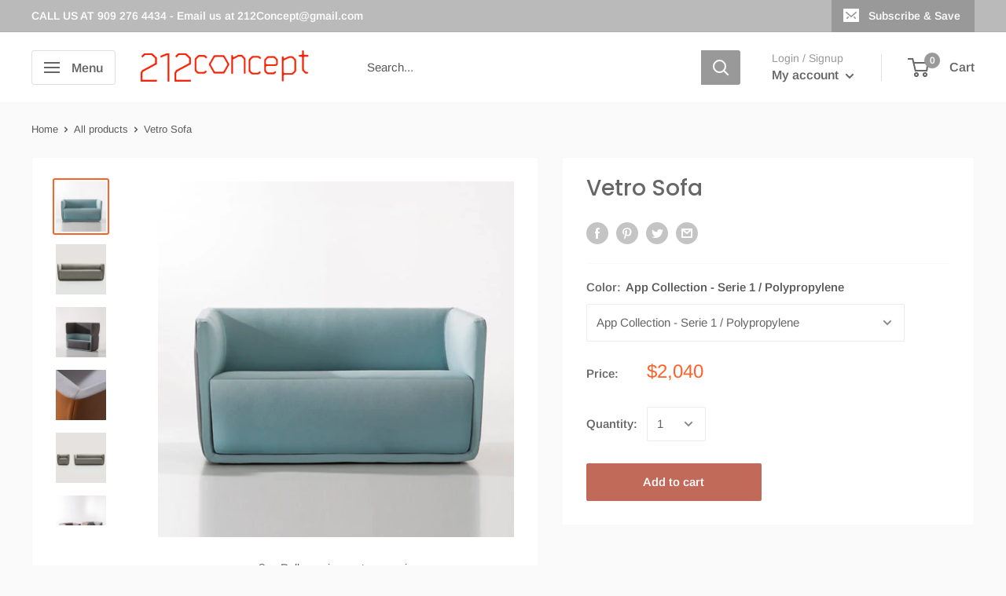

--- FILE ---
content_type: text/html; charset=utf-8
request_url: https://www.212concept.com/products/vetro-sofa
body_size: 45596
content:
<!doctype html>

<html class="no-js" lang="en">
  <head>
  <link rel="stylesheet" href="https://obscure-escarpment-2240.herokuapp.com/stylesheets/bcpo-front.css">
  <script>var bcpo_product={"id":3888096452,"title":"Vetro Sofa","handle":"vetro-sofa","description":"\u003cdiv class=\"jstab\"\u003e\n\u003cp\u003eCustomizable in color and form, the Vetro Modular Sofa is marked by its versatile character. The ideal seating for collective surroundings such as waiting rooms and living spaces. The sofa’s already enveloping form with ample foam cushioning is increased with a heightening section for an added sense of privacy. This handsome modern sofa can be personalized in one solid color, or blocked in two colors—upholstery options in leather, eco-leather and fabric. Place with the Vetro Armchair for a complimentary look. \u003cbr\u003e\u003c\/p\u003e\n\u003cbr\u003e \u003cimg alt=\"\" src=\"\/\/cdn.shopify.com\/s\/files\/1\/0195\/0412\/files\/truck-icon_1.jpg?3468\"\u003e \u003cstrong\u003eSpecial order \/ 8-10 Weeks\u003c\/strong\u003e \u003cbr\u003e\u003cbr\u003e\u003cimg src=\"\/\/cdn.shopify.com\/s\/files\/1\/0195\/0412\/files\/eu-flag_large.jpg?9102980800056768960\" height=\"25\" width=\"25\"\u003e \u003cstrong\u003eCan be shipped within the EU Countries\u003c\/strong\u003e \u003cbr\u003e\u003cbr\u003e\n\u003ch5 class=\"jstab\" data-mce-fragment=\"1\"\u003e\u003cstrong data-mce-fragment=\"1\"\u003eFeatures\u003c\/strong\u003e\u003c\/h5\u003e\n\u003cbr\u003e\n\u003cul\u003e\n\u003cli\u003eMetal structure covered by foam rubber\u003c\/li\u003e\n\u003cli\u003emodular system composed of a seat and sofa\u003c\/li\u003e\n\u003cli\u003eUpholstery - Fabric or Leather\u003c\/li\u003e\n\u003cli\u003eOffers three different upholstery types\u003c\/li\u003e\n\u003cli\u003eOption 1: Same fabric for the entire piece\u003c\/li\u003e\n\u003cli\u003eOption 2: outer fabric different from inner one\u003c\/li\u003e\n\u003cli\u003eOption 3: Same fabric for outer \u0026amp; front, different for the rest\u003c\/li\u003e\n\u003cli\u003eBase: Solid Steel\u003c\/li\u003e\n\u003cli\u003eSuitable for both residential and commercial use\u003c\/li\u003e\n\u003c\/ul\u003e\n\u003cstrong\u003eContact us for color and style details prior to ordering\u003cbr\u003e\u003c\/strong\u003e \u003cbr\u003e\u003cstrong\u003e\u003ca href=\"https:\/\/www.dropbox.com\/s\/7mob2jnr8w7h76e\/VETRO.pdf?dl=0\" target=\"_blank\"\u003e\u003cimg src=\"\/\/cdn.shopify.com\/s\/files\/1\/0195\/0412\/files\/download_0ce30914-79b5-4f81-a940-9217e4d6d283_large.jpg?11793830683563425682\"\u003e \u003c\/a\u003e\u003ca href=\"https:\/\/www.dropbox.com\/s\/7mob2jnr8w7h76e\/VETRO.pdf?dl=0\" target=\"_blank\"\u003eDownload Data Sheet PDF \u003c\/a\u003e\u003c\/strong\u003e\u003cmeta charset=\"utf-8\"\u003e\n\u003c\/div\u003e\n\u003cdiv class=\"jstab\"\u003e\n\u003ch5\u003eTech Data\u003c\/h5\u003e\n\u003cli\u003e\u003cstrong\u003eLow Back Sofa Dimensions:\u003c\/strong\u003e\u003c\/li\u003e\n\u003cli\u003e26.8\"H x 52.7\"W x 27.5\"D\u003c\/li\u003e\n\u003cli\u003e\u003cstrong\u003eHigh Back Sofa Dimensions:\u003c\/strong\u003e\u003c\/li\u003e\n\u003cli\u003e48\"H x 52.7\"W x 27.5\"D\u003c\/li\u003e\n\u003cli\u003e\u003cstrong\u003eSeat height: 15.5\"\u003c\/strong\u003e\u003c\/li\u003e\n\u003cp\u003e\u003cimg src=\"\/\/cdn.shopify.com\/s\/files\/1\/0195\/0412\/files\/Vetro_Sofa_Dimensions.png?5729127990731725632\" alt=\"\"\u003e\u003cimg src=\"\/\/cdn.shopify.com\/s\/files\/1\/0195\/0412\/files\/Vetro_Sofa_Addition_Dimensions.png?15300944915144490673\" alt=\"\"\u003e\u003c\/p\u003e\n\u003cbr\u003e\u003cstrong\u003e\u003ca href=\"https:\/\/www.dropbox.com\/s\/7mob2jnr8w7h76e\/VETRO.pdf?dl=0\" target=\"_blank\"\u003e\u003cimg src=\"\/\/cdn.shopify.com\/s\/files\/1\/0195\/0412\/files\/download_0ce30914-79b5-4f81-a940-9217e4d6d283_large.jpg?11793830683563425682\"\u003e \u003c\/a\u003e\u003ca href=\"https:\/\/www.dropbox.com\/s\/7mob2jnr8w7h76e\/VETRO.pdf?dl=0\" target=\"_blank\"\u003eDownload Data Sheet PDF \u003c\/a\u003e\u003c\/strong\u003e\u003cmeta charset=\"utf-8\"\u003e \u003cbr\u003e\u003cbr\u003e\u003cstrong\u003e\u003ca href=\"https:\/\/www.dropbox.com\/s\/9rzo23i2lfno8j4\/vetro.rar?dl=0\" target=\"_blank\"\u003e\u003cimg src=\"\/\/cdn.shopify.com\/s\/files\/1\/0195\/0412\/files\/download_0ce30914-79b5-4f81-a940-9217e4d6d283_large.jpg?11793830683563425682\"\u003e Download 3D Drawings\u003c\/a\u003e \u003c\/strong\u003e\u003cmeta charset=\"utf-8\"\u003e\n\u003c\/div\u003e\n\u003cdiv class=\"jstab\"\u003e\u003cstrong\u003e\u003c\/strong\u003e\u003c\/div\u003e\n\u003cdiv class=\"jstab\"\u003e\n\u003ch5\u003eColors\u003c\/h5\u003e\n\u003cbr\u003e \u003ca href=\"https:\/\/www.dropbox.com\/s\/90h9qu0pxpp1013\/B%26V%20FABRICS%20COLLECTION.pdf?dl=0\" target=\"_blank\"\u003e\u003cimg src=\"\/\/cdn.shopify.com\/s\/files\/1\/0195\/0412\/files\/bandv-colors_large.png?2711277861545880842\" alt=\"\"\u003e\u003c\/a\u003e\u003cbr\u003e\u003cbr\u003e\u003ca href=\"https:\/\/www.dropbox.com\/s\/90h9qu0pxpp1013\/B%26V%20FABRICS%20COLLECTION.pdf?dl=0\" target=\"_blank\"\u003e\u003cstrong\u003ePLEASE CLICK HERE TO VIEW\u003c\/strong\u003e\u003c\/a\u003e\n\u003c\/div\u003e\n\u003cdiv class=\"jstab\"\u003e\u003cstrong\u003e\u003c\/strong\u003e\u003c\/div\u003e\n\u003cdiv class=\"jstab\"\u003e\n\u003ch5\u003eDesigner\u003c\/h5\u003e\n\u003cimg style=\"float: left; margin: 0pt 10px 5px 0pt;\" src=\"\/\/cdn.shopify.com\/s\/files\/1\/0195\/0412\/files\/edeestudio.png?11901092785490023202\" alt=\"\"\u003e\u003cstrong\u003eEdeeStudio\u003c\/strong\u003e Design duo Esther Albert and Eduardo Alcón founded their firm, edeestudio, in 2008. For years, they’ve collaborated with Spanish furniture brand B\u0026amp;V to create a range of upscale modern furniture based on originality and elegance. Their designs include a striking range of modish sofas, lounge chairs, armchairs and occasional tables, each ideal for contemporary living spaces.\u003c\/div\u003e\n\u003cdiv id=\"gtx-trans\" style=\"position: absolute; left: 87px; top: 1835.49px;\"\u003e\n\u003cdiv class=\"gtx-trans-icon\"\u003e\u003c\/div\u003e\n\u003c\/div\u003e","published_at":"2015-11-27T20:20:00-05:00","created_at":"2015-12-04T18:59:18-05:00","vendor":"B\u0026V Collection","type":"Sofa","tags":["Commercial-Lounge-Sofa","Contemporary-Lobby-Sofa","Fully-Upholstered-Sofa","Fully-Upholstered-Two-Seater-Sofa","Hotel-Lobby-Sofa","Modern-Club-Sofa","Modern-Commercial-Sofa","Modern-Public-Space-Sofa","Vetro-Sofa"],"price":204000,"price_min":204000,"price_max":376500,"available":true,"price_varies":true,"compare_at_price":null,"compare_at_price_min":0,"compare_at_price_max":0,"compare_at_price_varies":false,"variants":[{"id":12050804164,"title":"App Collection - Serie 1 \/ Polypropylene","option1":"App Collection - Serie 1 \/ Polypropylene","option2":null,"option3":null,"sku":"","requires_shipping":true,"taxable":true,"featured_image":null,"available":true,"name":"Vetro Sofa - App Collection - Serie 1 \/ Polypropylene","public_title":"App Collection - Serie 1 \/ Polypropylene","options":["App Collection - Serie 1 \/ Polypropylene"],"price":204000,"weight":34019,"compare_at_price":null,"inventory_quantity":5,"inventory_management":null,"inventory_policy":"continue","barcode":"","requires_selling_plan":false,"selling_plan_allocations":[]},{"id":12050804228,"title":"Brando Collection - Serie 1 \/ Cotton","option1":"Brando Collection - Serie 1 \/ Cotton","option2":null,"option3":null,"sku":"","requires_shipping":true,"taxable":true,"featured_image":null,"available":true,"name":"Vetro Sofa - Brando Collection - Serie 1 \/ Cotton","public_title":"Brando Collection - Serie 1 \/ Cotton","options":["Brando Collection - Serie 1 \/ Cotton"],"price":204000,"weight":34019,"compare_at_price":null,"inventory_quantity":1,"inventory_management":null,"inventory_policy":"continue","barcode":"","requires_selling_plan":false,"selling_plan_allocations":[]},{"id":12050804292,"title":"Carlo Collection - Serie 1 \/ Polyester","option1":"Carlo Collection - Serie 1 \/ Polyester","option2":null,"option3":null,"sku":"","requires_shipping":true,"taxable":true,"featured_image":null,"available":true,"name":"Vetro Sofa - Carlo Collection - Serie 1 \/ Polyester","public_title":"Carlo Collection - Serie 1 \/ Polyester","options":["Carlo Collection - Serie 1 \/ Polyester"],"price":204000,"weight":34019,"compare_at_price":null,"inventory_quantity":1,"inventory_management":null,"inventory_policy":"continue","barcode":"","requires_selling_plan":false,"selling_plan_allocations":[]},{"id":12050804356,"title":"Londres Collection - Serie 1 \/ Polyester","option1":"Londres Collection - Serie 1 \/ Polyester","option2":null,"option3":null,"sku":"","requires_shipping":true,"taxable":true,"featured_image":null,"available":true,"name":"Vetro Sofa - Londres Collection - Serie 1 \/ Polyester","public_title":"Londres Collection - Serie 1 \/ Polyester","options":["Londres Collection - Serie 1 \/ Polyester"],"price":204000,"weight":34019,"compare_at_price":null,"inventory_quantity":1,"inventory_management":null,"inventory_policy":"continue","barcode":"","requires_selling_plan":false,"selling_plan_allocations":[]},{"id":12050804420,"title":"Silvertex Collection - Serie 2 \/ Polyester","option1":"Silvertex Collection - Serie 2 \/ Polyester","option2":null,"option3":null,"sku":"","requires_shipping":true,"taxable":true,"featured_image":null,"available":true,"name":"Vetro Sofa - Silvertex Collection - Serie 2 \/ Polyester","public_title":"Silvertex Collection - Serie 2 \/ Polyester","options":["Silvertex Collection - Serie 2 \/ Polyester"],"price":216000,"weight":34019,"compare_at_price":null,"inventory_quantity":1,"inventory_management":null,"inventory_policy":"continue","barcode":"","requires_selling_plan":false,"selling_plan_allocations":[]},{"id":12050804484,"title":"Valencia Collection - Serie 2 \/ Polyester","option1":"Valencia Collection - Serie 2 \/ Polyester","option2":null,"option3":null,"sku":"","requires_shipping":true,"taxable":true,"featured_image":null,"available":true,"name":"Vetro Sofa - Valencia Collection - Serie 2 \/ Polyester","public_title":"Valencia Collection - Serie 2 \/ Polyester","options":["Valencia Collection - Serie 2 \/ Polyester"],"price":216000,"weight":34019,"compare_at_price":null,"inventory_quantity":1,"inventory_management":null,"inventory_policy":"continue","barcode":"","requires_selling_plan":false,"selling_plan_allocations":[]},{"id":12050804548,"title":"Denmark Collection - Serie 2 \/ Polyester + Linen","option1":"Denmark Collection - Serie 2 \/ Polyester + Linen","option2":null,"option3":null,"sku":"","requires_shipping":true,"taxable":true,"featured_image":null,"available":true,"name":"Vetro Sofa - Denmark Collection - Serie 2 \/ Polyester + Linen","public_title":"Denmark Collection - Serie 2 \/ Polyester + Linen","options":["Denmark Collection - Serie 2 \/ Polyester + Linen"],"price":216000,"weight":34019,"compare_at_price":null,"inventory_quantity":1,"inventory_management":null,"inventory_policy":"continue","barcode":"","requires_selling_plan":false,"selling_plan_allocations":[]},{"id":12050804676,"title":"Medley Collection - Serie 2 \/ Polyester","option1":"Medley Collection - Serie 2 \/ Polyester","option2":null,"option3":null,"sku":"","requires_shipping":true,"taxable":true,"featured_image":null,"available":true,"name":"Vetro Sofa - Medley Collection - Serie 2 \/ Polyester","public_title":"Medley Collection - Serie 2 \/ Polyester","options":["Medley Collection - Serie 2 \/ Polyester"],"price":216000,"weight":34019,"compare_at_price":null,"inventory_quantity":1,"inventory_management":null,"inventory_policy":"continue","barcode":"","requires_selling_plan":false,"selling_plan_allocations":[]},{"id":12050804740,"title":"Tempo Collection - Serie 3 \/ Polyester + Cotton","option1":"Tempo Collection - Serie 3 \/ Polyester + Cotton","option2":null,"option3":null,"sku":"","requires_shipping":true,"taxable":true,"featured_image":null,"available":true,"name":"Vetro Sofa - Tempo Collection - Serie 3 \/ Polyester + Cotton","public_title":"Tempo Collection - Serie 3 \/ Polyester + Cotton","options":["Tempo Collection - Serie 3 \/ Polyester + Cotton"],"price":229500,"weight":34019,"compare_at_price":null,"inventory_quantity":1,"inventory_management":null,"inventory_policy":"continue","barcode":"","requires_selling_plan":false,"selling_plan_allocations":[]},{"id":12050804804,"title":"Atlantic Collection - Serie 3 \/ Polyester","option1":"Atlantic Collection - Serie 3 \/ Polyester","option2":null,"option3":null,"sku":"","requires_shipping":true,"taxable":true,"featured_image":null,"available":true,"name":"Vetro Sofa - Atlantic Collection - Serie 3 \/ Polyester","public_title":"Atlantic Collection - Serie 3 \/ Polyester","options":["Atlantic Collection - Serie 3 \/ Polyester"],"price":229500,"weight":34019,"compare_at_price":null,"inventory_quantity":1,"inventory_management":null,"inventory_policy":"continue","barcode":"","requires_selling_plan":false,"selling_plan_allocations":[]},{"id":12050804996,"title":"Step Collection - Serie 3 \/ Trevira CS","option1":"Step Collection - Serie 3 \/ Trevira CS","option2":null,"option3":null,"sku":"","requires_shipping":true,"taxable":true,"featured_image":null,"available":true,"name":"Vetro Sofa - Step Collection - Serie 3 \/ Trevira CS","public_title":"Step Collection - Serie 3 \/ Trevira CS","options":["Step Collection - Serie 3 \/ Trevira CS"],"price":229500,"weight":34019,"compare_at_price":null,"inventory_quantity":1,"inventory_management":null,"inventory_policy":"continue","barcode":"","requires_selling_plan":false,"selling_plan_allocations":[]},{"id":12050805060,"title":"Messenger4 Collection - Serie 4 \/ Polyester + Nylon","option1":"Messenger4 Collection - Serie 4 \/ Polyester + Nylon","option2":null,"option3":null,"sku":"","requires_shipping":true,"taxable":true,"featured_image":null,"available":true,"name":"Vetro Sofa - Messenger4 Collection - Serie 4 \/ Polyester + Nylon","public_title":"Messenger4 Collection - Serie 4 \/ Polyester + Nylon","options":["Messenger4 Collection - Serie 4 \/ Polyester + Nylon"],"price":262500,"weight":34019,"compare_at_price":null,"inventory_quantity":1,"inventory_management":null,"inventory_policy":"continue","barcode":"","requires_selling_plan":false,"selling_plan_allocations":[]},{"id":12050805252,"title":"Comet Collection - Serie 4 \/ Polyester + Polypropyleno","option1":"Comet Collection - Serie 4 \/ Polyester + Polypropyleno","option2":null,"option3":null,"sku":"","requires_shipping":true,"taxable":true,"featured_image":null,"available":true,"name":"Vetro Sofa - Comet Collection - Serie 4 \/ Polyester + Polypropyleno","public_title":"Comet Collection - Serie 4 \/ Polyester + Polypropyleno","options":["Comet Collection - Serie 4 \/ Polyester + Polypropyleno"],"price":262500,"weight":34019,"compare_at_price":null,"inventory_quantity":1,"inventory_management":null,"inventory_policy":"continue","barcode":"","requires_selling_plan":false,"selling_plan_allocations":[]},{"id":12050805380,"title":"Fame Collection - Serie 4 \/ Wool + Polyamide","option1":"Fame Collection - Serie 4 \/ Wool + Polyamide","option2":null,"option3":null,"sku":"","requires_shipping":true,"taxable":true,"featured_image":null,"available":true,"name":"Vetro Sofa - Fame Collection - Serie 4 \/ Wool + Polyamide","public_title":"Fame Collection - Serie 4 \/ Wool + Polyamide","options":["Fame Collection - Serie 4 \/ Wool + Polyamide"],"price":262500,"weight":34019,"compare_at_price":null,"inventory_quantity":1,"inventory_management":null,"inventory_policy":"continue","barcode":"","requires_selling_plan":false,"selling_plan_allocations":[]},{"id":12050805444,"title":"Canvas Collection - Serie 5 \/ New Wool + Nylon","option1":"Canvas Collection - Serie 5 \/ New Wool + Nylon","option2":null,"option3":null,"sku":"","requires_shipping":true,"taxable":true,"featured_image":null,"available":true,"name":"Vetro Sofa - Canvas Collection - Serie 5 \/ New Wool + Nylon","public_title":"Canvas Collection - Serie 5 \/ New Wool + Nylon","options":["Canvas Collection - Serie 5 \/ New Wool + Nylon"],"price":318000,"weight":34019,"compare_at_price":null,"inventory_quantity":1,"inventory_management":null,"inventory_policy":"continue","barcode":"","requires_selling_plan":false,"selling_plan_allocations":[]},{"id":12050805572,"title":"Antiq-Angelo Collection - Serie 6 \/ Piel\/Leather","option1":"Antiq-Angelo Collection - Serie 6 \/ Piel\/Leather","option2":null,"option3":null,"sku":"","requires_shipping":true,"taxable":true,"featured_image":null,"available":true,"name":"Vetro Sofa - Antiq-Angelo Collection - Serie 6 \/ Piel\/Leather","public_title":"Antiq-Angelo Collection - Serie 6 \/ Piel\/Leather","options":["Antiq-Angelo Collection - Serie 6 \/ Piel\/Leather"],"price":376500,"weight":34019,"compare_at_price":null,"inventory_quantity":1,"inventory_management":null,"inventory_policy":"continue","barcode":"","requires_selling_plan":false,"selling_plan_allocations":[]}],"images":["\/\/www.212concept.com\/cdn\/shop\/products\/Vetro_Commercial_lounge_sofa_light_blue-2_8d37a6ec-6254-46c2-98fa-d50e41dc5506.png?v=1571438554","\/\/www.212concept.com\/cdn\/shop\/products\/Vetro_Sofa_Light_Grey.jpg?v=1571438554","\/\/www.212concept.com\/cdn\/shop\/products\/Vetro_Commercial_Sofa_Light_Blue-1_d2fbbaa7-22a4-443b-9c9f-c636dec1319c.png?v=1571438554","\/\/www.212concept.com\/cdn\/shop\/products\/Vetro_Commercial_Lobby_Lounge_Chairs-Close-up_5ae125c7-d4a8-4ff9-9e91-a2ed60e30718.png?v=1571438554","\/\/www.212concept.com\/cdn\/shop\/products\/Vetro_Sofa_Chair_Light_Grey_72f63b66-b2f6-4843-b931-80d010013590.jpg?v=1571438554","\/\/www.212concept.com\/cdn\/shop\/products\/Vetro_Commercial_Lobby_Lounge_Chairs-1_7406459d-bb0f-4faa-a6d8-f2e89a569c0b.png?v=1571438554","\/\/www.212concept.com\/cdn\/shop\/products\/Vetro_Commercial_Lobby_Lounge_Chair_Mixed_Colors_461589dc-d5da-4781-be99-6cac0bdd85c9.png?v=1571438554","\/\/www.212concept.com\/cdn\/shop\/products\/Vetro_Commercial_Lobby_Lounge_Chairs-2_501e692d-a8cb-4bc6-b5e3-5307355a51f5.png?v=1571438554"],"featured_image":"\/\/www.212concept.com\/cdn\/shop\/products\/Vetro_Commercial_lounge_sofa_light_blue-2_8d37a6ec-6254-46c2-98fa-d50e41dc5506.png?v=1571438554","options":["Color"],"media":[{"alt":"Buy Public Place Commercial Upholstered Sofa | 212Concept","id":173627473971,"position":1,"preview_image":{"aspect_ratio":1.0,"height":540,"width":540,"src":"\/\/www.212concept.com\/cdn\/shop\/products\/Vetro_Commercial_lounge_sofa_light_blue-2_8d37a6ec-6254-46c2-98fa-d50e41dc5506.png?v=1571438554"},"aspect_ratio":1.0,"height":540,"media_type":"image","src":"\/\/www.212concept.com\/cdn\/shop\/products\/Vetro_Commercial_lounge_sofa_light_blue-2_8d37a6ec-6254-46c2-98fa-d50e41dc5506.png?v=1571438554","width":540},{"alt":"Buy Public Place Commercial Upholstered Sofa | 212Concept","id":173627506739,"position":2,"preview_image":{"aspect_ratio":1.0,"height":900,"width":900,"src":"\/\/www.212concept.com\/cdn\/shop\/products\/Vetro_Sofa_Light_Grey.jpg?v=1571438554"},"aspect_ratio":1.0,"height":900,"media_type":"image","src":"\/\/www.212concept.com\/cdn\/shop\/products\/Vetro_Sofa_Light_Grey.jpg?v=1571438554","width":900},{"alt":"Buy Public Place Commercial Upholstered Sofa | 212Concept","id":173627539507,"position":3,"preview_image":{"aspect_ratio":1.0,"height":540,"width":540,"src":"\/\/www.212concept.com\/cdn\/shop\/products\/Vetro_Commercial_Sofa_Light_Blue-1_d2fbbaa7-22a4-443b-9c9f-c636dec1319c.png?v=1571438554"},"aspect_ratio":1.0,"height":540,"media_type":"image","src":"\/\/www.212concept.com\/cdn\/shop\/products\/Vetro_Commercial_Sofa_Light_Blue-1_d2fbbaa7-22a4-443b-9c9f-c636dec1319c.png?v=1571438554","width":540},{"alt":"Buy Public Place Commercial Upholstered Lounge Chair | 212Concept","id":173627572275,"position":4,"preview_image":{"aspect_ratio":1.0,"height":540,"width":540,"src":"\/\/www.212concept.com\/cdn\/shop\/products\/Vetro_Commercial_Lobby_Lounge_Chairs-Close-up_5ae125c7-d4a8-4ff9-9e91-a2ed60e30718.png?v=1571438554"},"aspect_ratio":1.0,"height":540,"media_type":"image","src":"\/\/www.212concept.com\/cdn\/shop\/products\/Vetro_Commercial_Lobby_Lounge_Chairs-Close-up_5ae125c7-d4a8-4ff9-9e91-a2ed60e30718.png?v=1571438554","width":540},{"alt":"Buy Public Place Commercial Upholstered Sofa | 212Concept","id":173627605043,"position":5,"preview_image":{"aspect_ratio":1.0,"height":900,"width":900,"src":"\/\/www.212concept.com\/cdn\/shop\/products\/Vetro_Sofa_Chair_Light_Grey_72f63b66-b2f6-4843-b931-80d010013590.jpg?v=1571438554"},"aspect_ratio":1.0,"height":900,"media_type":"image","src":"\/\/www.212concept.com\/cdn\/shop\/products\/Vetro_Sofa_Chair_Light_Grey_72f63b66-b2f6-4843-b931-80d010013590.jpg?v=1571438554","width":900},{"alt":"Buy Public Place Commercial Upholstered Lounge Chair | 212Concept","id":173627637811,"position":6,"preview_image":{"aspect_ratio":1.0,"height":540,"width":540,"src":"\/\/www.212concept.com\/cdn\/shop\/products\/Vetro_Commercial_Lobby_Lounge_Chairs-1_7406459d-bb0f-4faa-a6d8-f2e89a569c0b.png?v=1571438554"},"aspect_ratio":1.0,"height":540,"media_type":"image","src":"\/\/www.212concept.com\/cdn\/shop\/products\/Vetro_Commercial_Lobby_Lounge_Chairs-1_7406459d-bb0f-4faa-a6d8-f2e89a569c0b.png?v=1571438554","width":540},{"alt":"Buy Public Place Commercial Upholstered Lounge Chair | 212Concept","id":173627670579,"position":7,"preview_image":{"aspect_ratio":1.0,"height":540,"width":540,"src":"\/\/www.212concept.com\/cdn\/shop\/products\/Vetro_Commercial_Lobby_Lounge_Chair_Mixed_Colors_461589dc-d5da-4781-be99-6cac0bdd85c9.png?v=1571438554"},"aspect_ratio":1.0,"height":540,"media_type":"image","src":"\/\/www.212concept.com\/cdn\/shop\/products\/Vetro_Commercial_Lobby_Lounge_Chair_Mixed_Colors_461589dc-d5da-4781-be99-6cac0bdd85c9.png?v=1571438554","width":540},{"alt":"Buy Public Place Commercial Upholstered Lounge Chair | 212Concept","id":173627703347,"position":8,"preview_image":{"aspect_ratio":1.0,"height":540,"width":540,"src":"\/\/www.212concept.com\/cdn\/shop\/products\/Vetro_Commercial_Lobby_Lounge_Chairs-2_501e692d-a8cb-4bc6-b5e3-5307355a51f5.png?v=1571438554"},"aspect_ratio":1.0,"height":540,"media_type":"image","src":"\/\/www.212concept.com\/cdn\/shop\/products\/Vetro_Commercial_Lobby_Lounge_Chairs-2_501e692d-a8cb-4bc6-b5e3-5307355a51f5.png?v=1571438554","width":540}],"requires_selling_plan":false,"selling_plan_groups":[],"content":"\u003cdiv class=\"jstab\"\u003e\n\u003cp\u003eCustomizable in color and form, the Vetro Modular Sofa is marked by its versatile character. The ideal seating for collective surroundings such as waiting rooms and living spaces. The sofa’s already enveloping form with ample foam cushioning is increased with a heightening section for an added sense of privacy. This handsome modern sofa can be personalized in one solid color, or blocked in two colors—upholstery options in leather, eco-leather and fabric. Place with the Vetro Armchair for a complimentary look. \u003cbr\u003e\u003c\/p\u003e\n\u003cbr\u003e \u003cimg alt=\"\" src=\"\/\/cdn.shopify.com\/s\/files\/1\/0195\/0412\/files\/truck-icon_1.jpg?3468\"\u003e \u003cstrong\u003eSpecial order \/ 8-10 Weeks\u003c\/strong\u003e \u003cbr\u003e\u003cbr\u003e\u003cimg src=\"\/\/cdn.shopify.com\/s\/files\/1\/0195\/0412\/files\/eu-flag_large.jpg?9102980800056768960\" height=\"25\" width=\"25\"\u003e \u003cstrong\u003eCan be shipped within the EU Countries\u003c\/strong\u003e \u003cbr\u003e\u003cbr\u003e\n\u003ch5 class=\"jstab\" data-mce-fragment=\"1\"\u003e\u003cstrong data-mce-fragment=\"1\"\u003eFeatures\u003c\/strong\u003e\u003c\/h5\u003e\n\u003cbr\u003e\n\u003cul\u003e\n\u003cli\u003eMetal structure covered by foam rubber\u003c\/li\u003e\n\u003cli\u003emodular system composed of a seat and sofa\u003c\/li\u003e\n\u003cli\u003eUpholstery - Fabric or Leather\u003c\/li\u003e\n\u003cli\u003eOffers three different upholstery types\u003c\/li\u003e\n\u003cli\u003eOption 1: Same fabric for the entire piece\u003c\/li\u003e\n\u003cli\u003eOption 2: outer fabric different from inner one\u003c\/li\u003e\n\u003cli\u003eOption 3: Same fabric for outer \u0026amp; front, different for the rest\u003c\/li\u003e\n\u003cli\u003eBase: Solid Steel\u003c\/li\u003e\n\u003cli\u003eSuitable for both residential and commercial use\u003c\/li\u003e\n\u003c\/ul\u003e\n\u003cstrong\u003eContact us for color and style details prior to ordering\u003cbr\u003e\u003c\/strong\u003e \u003cbr\u003e\u003cstrong\u003e\u003ca href=\"https:\/\/www.dropbox.com\/s\/7mob2jnr8w7h76e\/VETRO.pdf?dl=0\" target=\"_blank\"\u003e\u003cimg src=\"\/\/cdn.shopify.com\/s\/files\/1\/0195\/0412\/files\/download_0ce30914-79b5-4f81-a940-9217e4d6d283_large.jpg?11793830683563425682\"\u003e \u003c\/a\u003e\u003ca href=\"https:\/\/www.dropbox.com\/s\/7mob2jnr8w7h76e\/VETRO.pdf?dl=0\" target=\"_blank\"\u003eDownload Data Sheet PDF \u003c\/a\u003e\u003c\/strong\u003e\u003cmeta charset=\"utf-8\"\u003e\n\u003c\/div\u003e\n\u003cdiv class=\"jstab\"\u003e\n\u003ch5\u003eTech Data\u003c\/h5\u003e\n\u003cli\u003e\u003cstrong\u003eLow Back Sofa Dimensions:\u003c\/strong\u003e\u003c\/li\u003e\n\u003cli\u003e26.8\"H x 52.7\"W x 27.5\"D\u003c\/li\u003e\n\u003cli\u003e\u003cstrong\u003eHigh Back Sofa Dimensions:\u003c\/strong\u003e\u003c\/li\u003e\n\u003cli\u003e48\"H x 52.7\"W x 27.5\"D\u003c\/li\u003e\n\u003cli\u003e\u003cstrong\u003eSeat height: 15.5\"\u003c\/strong\u003e\u003c\/li\u003e\n\u003cp\u003e\u003cimg src=\"\/\/cdn.shopify.com\/s\/files\/1\/0195\/0412\/files\/Vetro_Sofa_Dimensions.png?5729127990731725632\" alt=\"\"\u003e\u003cimg src=\"\/\/cdn.shopify.com\/s\/files\/1\/0195\/0412\/files\/Vetro_Sofa_Addition_Dimensions.png?15300944915144490673\" alt=\"\"\u003e\u003c\/p\u003e\n\u003cbr\u003e\u003cstrong\u003e\u003ca href=\"https:\/\/www.dropbox.com\/s\/7mob2jnr8w7h76e\/VETRO.pdf?dl=0\" target=\"_blank\"\u003e\u003cimg src=\"\/\/cdn.shopify.com\/s\/files\/1\/0195\/0412\/files\/download_0ce30914-79b5-4f81-a940-9217e4d6d283_large.jpg?11793830683563425682\"\u003e \u003c\/a\u003e\u003ca href=\"https:\/\/www.dropbox.com\/s\/7mob2jnr8w7h76e\/VETRO.pdf?dl=0\" target=\"_blank\"\u003eDownload Data Sheet PDF \u003c\/a\u003e\u003c\/strong\u003e\u003cmeta charset=\"utf-8\"\u003e \u003cbr\u003e\u003cbr\u003e\u003cstrong\u003e\u003ca href=\"https:\/\/www.dropbox.com\/s\/9rzo23i2lfno8j4\/vetro.rar?dl=0\" target=\"_blank\"\u003e\u003cimg src=\"\/\/cdn.shopify.com\/s\/files\/1\/0195\/0412\/files\/download_0ce30914-79b5-4f81-a940-9217e4d6d283_large.jpg?11793830683563425682\"\u003e Download 3D Drawings\u003c\/a\u003e \u003c\/strong\u003e\u003cmeta charset=\"utf-8\"\u003e\n\u003c\/div\u003e\n\u003cdiv class=\"jstab\"\u003e\u003cstrong\u003e\u003c\/strong\u003e\u003c\/div\u003e\n\u003cdiv class=\"jstab\"\u003e\n\u003ch5\u003eColors\u003c\/h5\u003e\n\u003cbr\u003e \u003ca href=\"https:\/\/www.dropbox.com\/s\/90h9qu0pxpp1013\/B%26V%20FABRICS%20COLLECTION.pdf?dl=0\" target=\"_blank\"\u003e\u003cimg src=\"\/\/cdn.shopify.com\/s\/files\/1\/0195\/0412\/files\/bandv-colors_large.png?2711277861545880842\" alt=\"\"\u003e\u003c\/a\u003e\u003cbr\u003e\u003cbr\u003e\u003ca href=\"https:\/\/www.dropbox.com\/s\/90h9qu0pxpp1013\/B%26V%20FABRICS%20COLLECTION.pdf?dl=0\" target=\"_blank\"\u003e\u003cstrong\u003ePLEASE CLICK HERE TO VIEW\u003c\/strong\u003e\u003c\/a\u003e\n\u003c\/div\u003e\n\u003cdiv class=\"jstab\"\u003e\u003cstrong\u003e\u003c\/strong\u003e\u003c\/div\u003e\n\u003cdiv class=\"jstab\"\u003e\n\u003ch5\u003eDesigner\u003c\/h5\u003e\n\u003cimg style=\"float: left; margin: 0pt 10px 5px 0pt;\" src=\"\/\/cdn.shopify.com\/s\/files\/1\/0195\/0412\/files\/edeestudio.png?11901092785490023202\" alt=\"\"\u003e\u003cstrong\u003eEdeeStudio\u003c\/strong\u003e Design duo Esther Albert and Eduardo Alcón founded their firm, edeestudio, in 2008. For years, they’ve collaborated with Spanish furniture brand B\u0026amp;V to create a range of upscale modern furniture based on originality and elegance. Their designs include a striking range of modish sofas, lounge chairs, armchairs and occasional tables, each ideal for contemporary living spaces.\u003c\/div\u003e\n\u003cdiv id=\"gtx-trans\" style=\"position: absolute; left: 87px; top: 1835.49px;\"\u003e\n\u003cdiv class=\"gtx-trans-icon\"\u003e\u003c\/div\u003e\n\u003c\/div\u003e"};  var bcpo_settings={"money_format2":"${{amount}} USD","money_format_without_currency":"${{amount}}","global_auto_image_options":"","global_color_options":"","shop_currency":"USD"};var inventory_quantity = [];inventory_quantity.push(5);inventory_quantity.push(1);inventory_quantity.push(1);inventory_quantity.push(1);inventory_quantity.push(1);inventory_quantity.push(1);inventory_quantity.push(1);inventory_quantity.push(1);inventory_quantity.push(1);inventory_quantity.push(1);inventory_quantity.push(1);inventory_quantity.push(1);inventory_quantity.push(1);inventory_quantity.push(1);inventory_quantity.push(1);inventory_quantity.push(1);if(bcpo_product) { for (var i = 0; i < bcpo_product.variants.length; i += 1) { bcpo_product.variants[i].inventory_quantity = inventory_quantity[i]; }}window.bcpo = window.bcpo || {}; bcpo.cart = {"note":null,"attributes":{},"original_total_price":0,"total_price":0,"total_discount":0,"total_weight":0.0,"item_count":0,"items":[],"requires_shipping":false,"currency":"USD","items_subtotal_price":0,"cart_level_discount_applications":[],"checkout_charge_amount":0}; bcpo.ogFormData = FormData;</script>

    
    
    
    
    <meta charset="utf-8">
    <meta name="viewport" content="width=device-width, initial-scale=1.0, height=device-height, minimum-scale=1.0, maximum-scale=1.0">
    <meta name="theme-color" content="#ff6128"><title>Buy Public Place Commercial Upholstered Sofa | 212Concept
</title><meta name="description" content="Shop 212Concept for commercial public space sofa design like the Vetro Sofa by EdeeStudio for B&amp;V offered in various fabrics and leather options"><link rel="canonical" href="https://www.212concept.com/products/vetro-sofa"><link rel="shortcut icon" href="//www.212concept.com/cdn/shop/files/212Concept_Logo_96x96.png?v=1615319679" type="image/png"><link rel="preload" as="style" href="//www.212concept.com/cdn/shop/t/18/assets/theme.css?v=184013074049115438771595854341">
    <link rel="preconnect" href="https://cdn.shopify.com">
    <link rel="preconnect" href="https://fonts.shopifycdn.com">
    <link rel="dns-prefetch" href="https://productreviews.shopifycdn.com">
    <link rel="dns-prefetch" href="https://ajax.googleapis.com">
    <link rel="dns-prefetch" href="https://maps.googleapis.com">
    <link rel="dns-prefetch" href="https://maps.gstatic.com">

    <meta property="og:type" content="product">
  <meta property="og:title" content="Vetro Sofa"><meta property="og:image" content="http://www.212concept.com/cdn/shop/products/Vetro_Commercial_lounge_sofa_light_blue-2_8d37a6ec-6254-46c2-98fa-d50e41dc5506.png?v=1571438554">
    <meta property="og:image:secure_url" content="https://www.212concept.com/cdn/shop/products/Vetro_Commercial_lounge_sofa_light_blue-2_8d37a6ec-6254-46c2-98fa-d50e41dc5506.png?v=1571438554">
    <meta property="og:image:width" content="540">
    <meta property="og:image:height" content="540"><meta property="product:price:amount" content="2,040.00">
  <meta property="product:price:currency" content="USD"><meta property="og:description" content="Shop 212Concept for commercial public space sofa design like the Vetro Sofa by EdeeStudio for B&amp;V offered in various fabrics and leather options"><meta property="og:url" content="https://www.212concept.com/products/vetro-sofa">
<meta property="og:site_name" content="212 Concept - Modern Living "><meta name="twitter:card" content="summary"><meta name="twitter:title" content="Vetro Sofa">
  <meta name="twitter:description" content="Customizable in color and form, the Vetro Modular Sofa is marked by its versatile character. The ideal seating for collective surroundings such as waiting rooms and living spaces. The sofa’s already enveloping form with ample foam cushioning is increased with a heightening section for an added sense of privacy. This handsome modern sofa can be personalized in one solid color, or blocked in two colors—upholstery options in leather, eco-leather and fabric. Place with the Vetro Armchair for a complimentary look.  Special order / 8-10 Weeks Can be shipped within the EU Countries Features Metal structure covered by foam rubber modular system composed of a seat and sofa Upholstery - Fabric or Leather Offers three different upholstery types Option 1: Same fabric for the entire piece Option 2: outer fabric different from inner one Option 3: Same fabric for outer &amp;amp;">
  <meta name="twitter:image" content="https://www.212concept.com/cdn/shop/products/Vetro_Commercial_lounge_sofa_light_blue-2_8d37a6ec-6254-46c2-98fa-d50e41dc5506_600x600_crop_center.png?v=1571438554">
    <link rel="preload" href="//www.212concept.com/cdn/fonts/poppins/poppins_n5.ad5b4b72b59a00358afc706450c864c3c8323842.woff2" as="font" type="font/woff2" crossorigin>
<link rel="preload" href="//www.212concept.com/cdn/fonts/arimo/arimo_n4.a7efb558ca22d2002248bbe6f302a98edee38e35.woff2" as="font" type="font/woff2" crossorigin>
<link rel="preload" href="//www.212concept.com/cdn/shop/t/18/assets/font-theme-star.woff2?v=176977276741202493121595169705" as="font" type="font/woff2" crossorigin><link rel="preload" href="//www.212concept.com/cdn/fonts/poppins/poppins_i5.6acfce842c096080e34792078ef3cb7c3aad24d4.woff2" as="font" type="font/woff2" crossorigin><link rel="preload" href="//www.212concept.com/cdn/fonts/arimo/arimo_n7.1d2d0638e6a1228d86beb0e10006e3280ccb2d04.woff2" as="font" type="font/woff2" crossorigin><link rel="preload" href="//www.212concept.com/cdn/fonts/arimo/arimo_i4.438ddb21a1b98c7230698d70dc1a21df235701b2.woff2" as="font" type="font/woff2" crossorigin><link rel="preload" href="//www.212concept.com/cdn/fonts/arimo/arimo_i7.b9f09537c29041ec8d51f8cdb7c9b8e4f1f82cb1.woff2" as="font" type="font/woff2" crossorigin><link rel="preload" href="//www.212concept.com/cdn/fonts/arimo/arimo_n6.9c18b0befd86597f319b7d7f925727d04c262b32.woff2" as="font" type="font/woff2" crossorigin><style>
  /* We load the font used for the integration with Shopify Reviews to load our own stars */
  @font-face {
    font-family: "font-theme-star";
    src: url(//www.212concept.com/cdn/shop/t/18/assets/font-theme-star.eot?v=178649971611478077551595169704);
    src: url(//www.212concept.com/cdn/shop/t/18/assets/font-theme-star.eot?%23iefix&v=178649971611478077551595169704) format("embedded-opentype"), url(//www.212concept.com/cdn/shop/t/18/assets/font-theme-star.woff2?v=176977276741202493121595169705) format("woff2"), url(//www.212concept.com/cdn/shop/t/18/assets/font-theme-star.ttf?v=17527569363257290761595169705) format("truetype");
    font-weight: normal;
    font-style: normal;
    font-display: fallback;
  }

  @font-face {
  font-family: Poppins;
  font-weight: 500;
  font-style: normal;
  font-display: fallback;
  src: url("//www.212concept.com/cdn/fonts/poppins/poppins_n5.ad5b4b72b59a00358afc706450c864c3c8323842.woff2") format("woff2"),
       url("//www.212concept.com/cdn/fonts/poppins/poppins_n5.33757fdf985af2d24b32fcd84c9a09224d4b2c39.woff") format("woff");
}

  @font-face {
  font-family: Arimo;
  font-weight: 400;
  font-style: normal;
  font-display: fallback;
  src: url("//www.212concept.com/cdn/fonts/arimo/arimo_n4.a7efb558ca22d2002248bbe6f302a98edee38e35.woff2") format("woff2"),
       url("//www.212concept.com/cdn/fonts/arimo/arimo_n4.0da809f7d1d5ede2a73be7094ac00741efdb6387.woff") format("woff");
}

@font-face {
  font-family: Arimo;
  font-weight: 600;
  font-style: normal;
  font-display: fallback;
  src: url("//www.212concept.com/cdn/fonts/arimo/arimo_n6.9c18b0befd86597f319b7d7f925727d04c262b32.woff2") format("woff2"),
       url("//www.212concept.com/cdn/fonts/arimo/arimo_n6.422bf6679b81a8bfb1b25d19299a53688390c2b9.woff") format("woff");
}

@font-face {
  font-family: Poppins;
  font-weight: 500;
  font-style: italic;
  font-display: fallback;
  src: url("//www.212concept.com/cdn/fonts/poppins/poppins_i5.6acfce842c096080e34792078ef3cb7c3aad24d4.woff2") format("woff2"),
       url("//www.212concept.com/cdn/fonts/poppins/poppins_i5.a49113e4fe0ad7fd7716bd237f1602cbec299b3c.woff") format("woff");
}


  @font-face {
  font-family: Arimo;
  font-weight: 700;
  font-style: normal;
  font-display: fallback;
  src: url("//www.212concept.com/cdn/fonts/arimo/arimo_n7.1d2d0638e6a1228d86beb0e10006e3280ccb2d04.woff2") format("woff2"),
       url("//www.212concept.com/cdn/fonts/arimo/arimo_n7.f4b9139e8eac4a17b38b8707044c20f54c3be479.woff") format("woff");
}

  @font-face {
  font-family: Arimo;
  font-weight: 400;
  font-style: italic;
  font-display: fallback;
  src: url("//www.212concept.com/cdn/fonts/arimo/arimo_i4.438ddb21a1b98c7230698d70dc1a21df235701b2.woff2") format("woff2"),
       url("//www.212concept.com/cdn/fonts/arimo/arimo_i4.0e1908a0dc1ec32fabb5a03a0c9ee2083f82e3d7.woff") format("woff");
}

  @font-face {
  font-family: Arimo;
  font-weight: 700;
  font-style: italic;
  font-display: fallback;
  src: url("//www.212concept.com/cdn/fonts/arimo/arimo_i7.b9f09537c29041ec8d51f8cdb7c9b8e4f1f82cb1.woff2") format("woff2"),
       url("//www.212concept.com/cdn/fonts/arimo/arimo_i7.ec659fc855f754fd0b1bd052e606bba1058f73da.woff") format("woff");
}


  :root {
    --default-text-font-size : 15px;
    --base-text-font-size    : 15px;
    --heading-font-family    : Poppins, sans-serif;
    --heading-font-weight    : 500;
    --heading-font-style     : normal;
    --text-font-family       : Arimo, sans-serif;
    --text-font-weight       : 400;
    --text-font-style        : normal;
    --text-font-bolder-weight: 600;
    --text-link-decoration   : underline;

    --text-color               : #585858;
    --text-color-rgb           : 88, 88, 88;
    --heading-color            : #666666;
    --border-color             : #f9f9f9;
    --border-color-rgb         : 249, 249, 249;
    --form-border-color        : #ececec;
    --accent-color             : #ff6128;
    --accent-color-rgb         : 255, 97, 40;
    --link-color               : #ff6128;
    --link-color-hover         : #da3a00;
    --background               : #fafafa;
    --secondary-background     : #ffffff;
    --secondary-background-rgb : 255, 255, 255;
    --accent-background        : rgba(255, 97, 40, 0.08);

    --error-color       : #f71b1b;
    --error-background  : rgba(247, 27, 27, 0.07);
    --success-color     : #48b448;
    --success-background: rgba(72, 180, 72, 0.11);

    --primary-button-background      : #c26a5a;
    --primary-button-background-rgb  : 194, 106, 90;
    --primary-button-text-color      : #ffffff;
    --secondary-button-background    : #3a2a2f;
    --secondary-button-background-rgb: 58, 42, 47;
    --secondary-button-text-color    : #ffffff;

    --header-background      : #ffffff;
    --header-text-color      : #666666;
    --header-light-text-color: #999999;
    --header-border-color    : rgba(153, 153, 153, 0.3);
    --header-accent-color    : #999999;

    --flickity-arrow-color: #c6c6c6;--product-on-sale-accent           : #ee0000;
    --product-on-sale-accent-rgb       : 238, 0, 0;
    --product-on-sale-color            : #ffffff;
    --product-in-stock-color           : #008a00;
    --product-low-stock-color          : #ee0000;
    --product-sold-out-color           : #d1d1d4;
    --product-custom-label-1-background: #ff6128;
    --product-custom-label-1-color     : #ffffff;
    --product-custom-label-2-background: #a95ebe;
    --product-custom-label-2-color     : #ffffff;
    --product-review-star-color        : #ffb647;

    --mobile-container-gutter : 20px;
    --desktop-container-gutter: 40px;
  }
</style>

<script>
  // IE11 does not have support for CSS variables, so we have to polyfill them
  if (!(((window || {}).CSS || {}).supports && window.CSS.supports('(--a: 0)'))) {
    const script = document.createElement('script');
    script.type = 'text/javascript';
    script.src = 'https://cdn.jsdelivr.net/npm/css-vars-ponyfill@2';
    script.onload = function() {
      cssVars({});
    };

    document.getElementsByTagName('head')[0].appendChild(script);
  }
</script>

    <script>window.performance && window.performance.mark && window.performance.mark('shopify.content_for_header.start');</script><meta id="shopify-digital-wallet" name="shopify-digital-wallet" content="/1950412/digital_wallets/dialog">
<meta name="shopify-checkout-api-token" content="f2700937d6aeb92d87cad90c334c4e86">
<meta id="in-context-paypal-metadata" data-shop-id="1950412" data-venmo-supported="false" data-environment="production" data-locale="en_US" data-paypal-v4="true" data-currency="USD">
<link rel="alternate" type="application/json+oembed" href="https://www.212concept.com/products/vetro-sofa.oembed">
<script async="async" src="/checkouts/internal/preloads.js?locale=en-US"></script>
<link rel="preconnect" href="https://shop.app" crossorigin="anonymous">
<script async="async" src="https://shop.app/checkouts/internal/preloads.js?locale=en-US&shop_id=1950412" crossorigin="anonymous"></script>
<script id="shopify-features" type="application/json">{"accessToken":"f2700937d6aeb92d87cad90c334c4e86","betas":["rich-media-storefront-analytics"],"domain":"www.212concept.com","predictiveSearch":true,"shopId":1950412,"locale":"en"}</script>
<script>var Shopify = Shopify || {};
Shopify.shop = "212concept.myshopify.com";
Shopify.locale = "en";
Shopify.currency = {"active":"USD","rate":"1.0"};
Shopify.country = "US";
Shopify.theme = {"name":"Warehouse","id":105696297113,"schema_name":"Warehouse","schema_version":"1.9.19","theme_store_id":871,"role":"main"};
Shopify.theme.handle = "null";
Shopify.theme.style = {"id":null,"handle":null};
Shopify.cdnHost = "www.212concept.com/cdn";
Shopify.routes = Shopify.routes || {};
Shopify.routes.root = "/";</script>
<script type="module">!function(o){(o.Shopify=o.Shopify||{}).modules=!0}(window);</script>
<script>!function(o){function n(){var o=[];function n(){o.push(Array.prototype.slice.apply(arguments))}return n.q=o,n}var t=o.Shopify=o.Shopify||{};t.loadFeatures=n(),t.autoloadFeatures=n()}(window);</script>
<script>
  window.ShopifyPay = window.ShopifyPay || {};
  window.ShopifyPay.apiHost = "shop.app\/pay";
  window.ShopifyPay.redirectState = null;
</script>
<script id="shop-js-analytics" type="application/json">{"pageType":"product"}</script>
<script defer="defer" async type="module" src="//www.212concept.com/cdn/shopifycloud/shop-js/modules/v2/client.init-shop-cart-sync_IZsNAliE.en.esm.js"></script>
<script defer="defer" async type="module" src="//www.212concept.com/cdn/shopifycloud/shop-js/modules/v2/chunk.common_0OUaOowp.esm.js"></script>
<script type="module">
  await import("//www.212concept.com/cdn/shopifycloud/shop-js/modules/v2/client.init-shop-cart-sync_IZsNAliE.en.esm.js");
await import("//www.212concept.com/cdn/shopifycloud/shop-js/modules/v2/chunk.common_0OUaOowp.esm.js");

  window.Shopify.SignInWithShop?.initShopCartSync?.({"fedCMEnabled":true,"windoidEnabled":true});

</script>
<script>
  window.Shopify = window.Shopify || {};
  if (!window.Shopify.featureAssets) window.Shopify.featureAssets = {};
  window.Shopify.featureAssets['shop-js'] = {"shop-cart-sync":["modules/v2/client.shop-cart-sync_DLOhI_0X.en.esm.js","modules/v2/chunk.common_0OUaOowp.esm.js"],"init-fed-cm":["modules/v2/client.init-fed-cm_C6YtU0w6.en.esm.js","modules/v2/chunk.common_0OUaOowp.esm.js"],"shop-button":["modules/v2/client.shop-button_BCMx7GTG.en.esm.js","modules/v2/chunk.common_0OUaOowp.esm.js"],"shop-cash-offers":["modules/v2/client.shop-cash-offers_BT26qb5j.en.esm.js","modules/v2/chunk.common_0OUaOowp.esm.js","modules/v2/chunk.modal_CGo_dVj3.esm.js"],"init-windoid":["modules/v2/client.init-windoid_B9PkRMql.en.esm.js","modules/v2/chunk.common_0OUaOowp.esm.js"],"init-shop-email-lookup-coordinator":["modules/v2/client.init-shop-email-lookup-coordinator_DZkqjsbU.en.esm.js","modules/v2/chunk.common_0OUaOowp.esm.js"],"shop-toast-manager":["modules/v2/client.shop-toast-manager_Di2EnuM7.en.esm.js","modules/v2/chunk.common_0OUaOowp.esm.js"],"shop-login-button":["modules/v2/client.shop-login-button_BtqW_SIO.en.esm.js","modules/v2/chunk.common_0OUaOowp.esm.js","modules/v2/chunk.modal_CGo_dVj3.esm.js"],"avatar":["modules/v2/client.avatar_BTnouDA3.en.esm.js"],"pay-button":["modules/v2/client.pay-button_CWa-C9R1.en.esm.js","modules/v2/chunk.common_0OUaOowp.esm.js"],"init-shop-cart-sync":["modules/v2/client.init-shop-cart-sync_IZsNAliE.en.esm.js","modules/v2/chunk.common_0OUaOowp.esm.js"],"init-customer-accounts":["modules/v2/client.init-customer-accounts_DenGwJTU.en.esm.js","modules/v2/client.shop-login-button_BtqW_SIO.en.esm.js","modules/v2/chunk.common_0OUaOowp.esm.js","modules/v2/chunk.modal_CGo_dVj3.esm.js"],"init-shop-for-new-customer-accounts":["modules/v2/client.init-shop-for-new-customer-accounts_JdHXxpS9.en.esm.js","modules/v2/client.shop-login-button_BtqW_SIO.en.esm.js","modules/v2/chunk.common_0OUaOowp.esm.js","modules/v2/chunk.modal_CGo_dVj3.esm.js"],"init-customer-accounts-sign-up":["modules/v2/client.init-customer-accounts-sign-up_D6__K_p8.en.esm.js","modules/v2/client.shop-login-button_BtqW_SIO.en.esm.js","modules/v2/chunk.common_0OUaOowp.esm.js","modules/v2/chunk.modal_CGo_dVj3.esm.js"],"checkout-modal":["modules/v2/client.checkout-modal_C_ZQDY6s.en.esm.js","modules/v2/chunk.common_0OUaOowp.esm.js","modules/v2/chunk.modal_CGo_dVj3.esm.js"],"shop-follow-button":["modules/v2/client.shop-follow-button_XetIsj8l.en.esm.js","modules/v2/chunk.common_0OUaOowp.esm.js","modules/v2/chunk.modal_CGo_dVj3.esm.js"],"lead-capture":["modules/v2/client.lead-capture_DvA72MRN.en.esm.js","modules/v2/chunk.common_0OUaOowp.esm.js","modules/v2/chunk.modal_CGo_dVj3.esm.js"],"shop-login":["modules/v2/client.shop-login_ClXNxyh6.en.esm.js","modules/v2/chunk.common_0OUaOowp.esm.js","modules/v2/chunk.modal_CGo_dVj3.esm.js"],"payment-terms":["modules/v2/client.payment-terms_CNlwjfZz.en.esm.js","modules/v2/chunk.common_0OUaOowp.esm.js","modules/v2/chunk.modal_CGo_dVj3.esm.js"]};
</script>
<script>(function() {
  var isLoaded = false;
  function asyncLoad() {
    if (isLoaded) return;
    isLoaded = true;
    var urls = ["https:\/\/cdn.productcustomizer.com\/storefront\/production-product-customizer-v2.js?shop=212concept.myshopify.com","\/\/cdn.shopify.com\/proxy\/d191e5207bd078f699b852a409dfb4f46e8304daaefa5202b979c3cb54d20111\/obscure-escarpment-2240.herokuapp.com\/js\/best_custom_product_options.js?shop=212concept.myshopify.com\u0026sp-cache-control=cHVibGljLCBtYXgtYWdlPTkwMA"];
    for (var i = 0; i < urls.length; i++) {
      var s = document.createElement('script');
      s.type = 'text/javascript';
      s.async = true;
      s.src = urls[i];
      var x = document.getElementsByTagName('script')[0];
      x.parentNode.insertBefore(s, x);
    }
  };
  if(window.attachEvent) {
    window.attachEvent('onload', asyncLoad);
  } else {
    window.addEventListener('load', asyncLoad, false);
  }
})();</script>
<script id="__st">var __st={"a":1950412,"offset":-18000,"reqid":"4e36ef8e-9c6a-42fa-a1c0-10af85ba6cbd-1768483225","pageurl":"www.212concept.com\/products\/vetro-sofa","u":"1f1ffbdd8925","p":"product","rtyp":"product","rid":3888096452};</script>
<script>window.ShopifyPaypalV4VisibilityTracking = true;</script>
<script id="captcha-bootstrap">!function(){'use strict';const t='contact',e='account',n='new_comment',o=[[t,t],['blogs',n],['comments',n],[t,'customer']],c=[[e,'customer_login'],[e,'guest_login'],[e,'recover_customer_password'],[e,'create_customer']],r=t=>t.map((([t,e])=>`form[action*='/${t}']:not([data-nocaptcha='true']) input[name='form_type'][value='${e}']`)).join(','),a=t=>()=>t?[...document.querySelectorAll(t)].map((t=>t.form)):[];function s(){const t=[...o],e=r(t);return a(e)}const i='password',u='form_key',d=['recaptcha-v3-token','g-recaptcha-response','h-captcha-response',i],f=()=>{try{return window.sessionStorage}catch{return}},m='__shopify_v',_=t=>t.elements[u];function p(t,e,n=!1){try{const o=window.sessionStorage,c=JSON.parse(o.getItem(e)),{data:r}=function(t){const{data:e,action:n}=t;return t[m]||n?{data:e,action:n}:{data:t,action:n}}(c);for(const[e,n]of Object.entries(r))t.elements[e]&&(t.elements[e].value=n);n&&o.removeItem(e)}catch(o){console.error('form repopulation failed',{error:o})}}const l='form_type',E='cptcha';function T(t){t.dataset[E]=!0}const w=window,h=w.document,L='Shopify',v='ce_forms',y='captcha';let A=!1;((t,e)=>{const n=(g='f06e6c50-85a8-45c8-87d0-21a2b65856fe',I='https://cdn.shopify.com/shopifycloud/storefront-forms-hcaptcha/ce_storefront_forms_captcha_hcaptcha.v1.5.2.iife.js',D={infoText:'Protected by hCaptcha',privacyText:'Privacy',termsText:'Terms'},(t,e,n)=>{const o=w[L][v],c=o.bindForm;if(c)return c(t,g,e,D).then(n);var r;o.q.push([[t,g,e,D],n]),r=I,A||(h.body.append(Object.assign(h.createElement('script'),{id:'captcha-provider',async:!0,src:r})),A=!0)});var g,I,D;w[L]=w[L]||{},w[L][v]=w[L][v]||{},w[L][v].q=[],w[L][y]=w[L][y]||{},w[L][y].protect=function(t,e){n(t,void 0,e),T(t)},Object.freeze(w[L][y]),function(t,e,n,w,h,L){const[v,y,A,g]=function(t,e,n){const i=e?o:[],u=t?c:[],d=[...i,...u],f=r(d),m=r(i),_=r(d.filter((([t,e])=>n.includes(e))));return[a(f),a(m),a(_),s()]}(w,h,L),I=t=>{const e=t.target;return e instanceof HTMLFormElement?e:e&&e.form},D=t=>v().includes(t);t.addEventListener('submit',(t=>{const e=I(t);if(!e)return;const n=D(e)&&!e.dataset.hcaptchaBound&&!e.dataset.recaptchaBound,o=_(e),c=g().includes(e)&&(!o||!o.value);(n||c)&&t.preventDefault(),c&&!n&&(function(t){try{if(!f())return;!function(t){const e=f();if(!e)return;const n=_(t);if(!n)return;const o=n.value;o&&e.removeItem(o)}(t);const e=Array.from(Array(32),(()=>Math.random().toString(36)[2])).join('');!function(t,e){_(t)||t.append(Object.assign(document.createElement('input'),{type:'hidden',name:u})),t.elements[u].value=e}(t,e),function(t,e){const n=f();if(!n)return;const o=[...t.querySelectorAll(`input[type='${i}']`)].map((({name:t})=>t)),c=[...d,...o],r={};for(const[a,s]of new FormData(t).entries())c.includes(a)||(r[a]=s);n.setItem(e,JSON.stringify({[m]:1,action:t.action,data:r}))}(t,e)}catch(e){console.error('failed to persist form',e)}}(e),e.submit())}));const S=(t,e)=>{t&&!t.dataset[E]&&(n(t,e.some((e=>e===t))),T(t))};for(const o of['focusin','change'])t.addEventListener(o,(t=>{const e=I(t);D(e)&&S(e,y())}));const B=e.get('form_key'),M=e.get(l),P=B&&M;t.addEventListener('DOMContentLoaded',(()=>{const t=y();if(P)for(const e of t)e.elements[l].value===M&&p(e,B);[...new Set([...A(),...v().filter((t=>'true'===t.dataset.shopifyCaptcha))])].forEach((e=>S(e,t)))}))}(h,new URLSearchParams(w.location.search),n,t,e,['guest_login'])})(!0,!0)}();</script>
<script integrity="sha256-4kQ18oKyAcykRKYeNunJcIwy7WH5gtpwJnB7kiuLZ1E=" data-source-attribution="shopify.loadfeatures" defer="defer" src="//www.212concept.com/cdn/shopifycloud/storefront/assets/storefront/load_feature-a0a9edcb.js" crossorigin="anonymous"></script>
<script crossorigin="anonymous" defer="defer" src="//www.212concept.com/cdn/shopifycloud/storefront/assets/shopify_pay/storefront-65b4c6d7.js?v=20250812"></script>
<script data-source-attribution="shopify.dynamic_checkout.dynamic.init">var Shopify=Shopify||{};Shopify.PaymentButton=Shopify.PaymentButton||{isStorefrontPortableWallets:!0,init:function(){window.Shopify.PaymentButton.init=function(){};var t=document.createElement("script");t.src="https://www.212concept.com/cdn/shopifycloud/portable-wallets/latest/portable-wallets.en.js",t.type="module",document.head.appendChild(t)}};
</script>
<script data-source-attribution="shopify.dynamic_checkout.buyer_consent">
  function portableWalletsHideBuyerConsent(e){var t=document.getElementById("shopify-buyer-consent"),n=document.getElementById("shopify-subscription-policy-button");t&&n&&(t.classList.add("hidden"),t.setAttribute("aria-hidden","true"),n.removeEventListener("click",e))}function portableWalletsShowBuyerConsent(e){var t=document.getElementById("shopify-buyer-consent"),n=document.getElementById("shopify-subscription-policy-button");t&&n&&(t.classList.remove("hidden"),t.removeAttribute("aria-hidden"),n.addEventListener("click",e))}window.Shopify?.PaymentButton&&(window.Shopify.PaymentButton.hideBuyerConsent=portableWalletsHideBuyerConsent,window.Shopify.PaymentButton.showBuyerConsent=portableWalletsShowBuyerConsent);
</script>
<script data-source-attribution="shopify.dynamic_checkout.cart.bootstrap">document.addEventListener("DOMContentLoaded",(function(){function t(){return document.querySelector("shopify-accelerated-checkout-cart, shopify-accelerated-checkout")}if(t())Shopify.PaymentButton.init();else{new MutationObserver((function(e,n){t()&&(Shopify.PaymentButton.init(),n.disconnect())})).observe(document.body,{childList:!0,subtree:!0})}}));
</script>
<link id="shopify-accelerated-checkout-styles" rel="stylesheet" media="screen" href="https://www.212concept.com/cdn/shopifycloud/portable-wallets/latest/accelerated-checkout-backwards-compat.css" crossorigin="anonymous">
<style id="shopify-accelerated-checkout-cart">
        #shopify-buyer-consent {
  margin-top: 1em;
  display: inline-block;
  width: 100%;
}

#shopify-buyer-consent.hidden {
  display: none;
}

#shopify-subscription-policy-button {
  background: none;
  border: none;
  padding: 0;
  text-decoration: underline;
  font-size: inherit;
  cursor: pointer;
}

#shopify-subscription-policy-button::before {
  box-shadow: none;
}

      </style>

<script>window.performance && window.performance.mark && window.performance.mark('shopify.content_for_header.end');</script>
  <script id="vopo-head">(function () {
	if (((document.documentElement.innerHTML.includes('asyncLoad') && !document.documentElement.innerHTML.includes('\\/obscure' + '-escarpment-2240')) || (window.bcpo && bcpo.disabled)) && !window.location.href.match(/[&?]yesbcpo/)) return;
	var script = document.createElement('script');
	var reg = new RegExp('\\\\/\\\\/cdn\\.shopify\\.com\\\\/proxy\\\\/[a-z0-9]+\\\\/obscure-escarpment-2240\\.herokuapp\\.com\\\\/js\\\\/best_custom_product_options\\.js[^"]+');
	var match = reg.exec(document.documentElement.innerHTML);
	script.src = match[0].split('\\').join('').replace('%3f', '?').replace('u0026', '&');
	var vopoHead = document.getElementById('vopo-head'); vopoHead.parentNode.insertBefore(script, vopoHead);
})();
</script>

    <link rel="stylesheet" href="//www.212concept.com/cdn/shop/t/18/assets/theme.css?v=184013074049115438771595854341">

    
  <script type="application/ld+json">
  {
    "@context": "http://schema.org",
    "@type": "Product",
    "offers": [{
          "@type": "Offer",
          "name": "App Collection - Serie 1 \/ Polypropylene",
          "availability":"https://schema.org/InStock",
          "price": 2040.0,
          "priceCurrency": "USD",
          "priceValidUntil": "2026-01-25","url": "/products/vetro-sofa/products/vetro-sofa?variant=12050804164"
        },
{
          "@type": "Offer",
          "name": "Brando Collection - Serie 1 \/ Cotton",
          "availability":"https://schema.org/InStock",
          "price": 2040.0,
          "priceCurrency": "USD",
          "priceValidUntil": "2026-01-25","url": "/products/vetro-sofa/products/vetro-sofa?variant=12050804228"
        },
{
          "@type": "Offer",
          "name": "Carlo Collection - Serie 1 \/ Polyester",
          "availability":"https://schema.org/InStock",
          "price": 2040.0,
          "priceCurrency": "USD",
          "priceValidUntil": "2026-01-25","url": "/products/vetro-sofa/products/vetro-sofa?variant=12050804292"
        },
{
          "@type": "Offer",
          "name": "Londres Collection - Serie 1 \/ Polyester",
          "availability":"https://schema.org/InStock",
          "price": 2040.0,
          "priceCurrency": "USD",
          "priceValidUntil": "2026-01-25","url": "/products/vetro-sofa/products/vetro-sofa?variant=12050804356"
        },
{
          "@type": "Offer",
          "name": "Silvertex Collection - Serie 2 \/ Polyester",
          "availability":"https://schema.org/InStock",
          "price": 2160.0,
          "priceCurrency": "USD",
          "priceValidUntil": "2026-01-25","url": "/products/vetro-sofa/products/vetro-sofa?variant=12050804420"
        },
{
          "@type": "Offer",
          "name": "Valencia Collection - Serie 2 \/ Polyester",
          "availability":"https://schema.org/InStock",
          "price": 2160.0,
          "priceCurrency": "USD",
          "priceValidUntil": "2026-01-25","url": "/products/vetro-sofa/products/vetro-sofa?variant=12050804484"
        },
{
          "@type": "Offer",
          "name": "Denmark Collection - Serie 2 \/ Polyester + Linen",
          "availability":"https://schema.org/InStock",
          "price": 2160.0,
          "priceCurrency": "USD",
          "priceValidUntil": "2026-01-25","url": "/products/vetro-sofa/products/vetro-sofa?variant=12050804548"
        },
{
          "@type": "Offer",
          "name": "Medley Collection - Serie 2 \/ Polyester",
          "availability":"https://schema.org/InStock",
          "price": 2160.0,
          "priceCurrency": "USD",
          "priceValidUntil": "2026-01-25","url": "/products/vetro-sofa/products/vetro-sofa?variant=12050804676"
        },
{
          "@type": "Offer",
          "name": "Tempo Collection - Serie 3 \/ Polyester + Cotton",
          "availability":"https://schema.org/InStock",
          "price": 2295.0,
          "priceCurrency": "USD",
          "priceValidUntil": "2026-01-25","url": "/products/vetro-sofa/products/vetro-sofa?variant=12050804740"
        },
{
          "@type": "Offer",
          "name": "Atlantic Collection - Serie 3 \/ Polyester",
          "availability":"https://schema.org/InStock",
          "price": 2295.0,
          "priceCurrency": "USD",
          "priceValidUntil": "2026-01-25","url": "/products/vetro-sofa/products/vetro-sofa?variant=12050804804"
        },
{
          "@type": "Offer",
          "name": "Step Collection - Serie 3 \/ Trevira CS",
          "availability":"https://schema.org/InStock",
          "price": 2295.0,
          "priceCurrency": "USD",
          "priceValidUntil": "2026-01-25","url": "/products/vetro-sofa/products/vetro-sofa?variant=12050804996"
        },
{
          "@type": "Offer",
          "name": "Messenger4 Collection - Serie 4 \/ Polyester + Nylon",
          "availability":"https://schema.org/InStock",
          "price": 2625.0,
          "priceCurrency": "USD",
          "priceValidUntil": "2026-01-25","url": "/products/vetro-sofa/products/vetro-sofa?variant=12050805060"
        },
{
          "@type": "Offer",
          "name": "Comet Collection - Serie 4 \/ Polyester + Polypropyleno",
          "availability":"https://schema.org/InStock",
          "price": 2625.0,
          "priceCurrency": "USD",
          "priceValidUntil": "2026-01-25","url": "/products/vetro-sofa/products/vetro-sofa?variant=12050805252"
        },
{
          "@type": "Offer",
          "name": "Fame Collection - Serie 4 \/ Wool + Polyamide",
          "availability":"https://schema.org/InStock",
          "price": 2625.0,
          "priceCurrency": "USD",
          "priceValidUntil": "2026-01-25","url": "/products/vetro-sofa/products/vetro-sofa?variant=12050805380"
        },
{
          "@type": "Offer",
          "name": "Canvas Collection - Serie 5 \/ New Wool + Nylon",
          "availability":"https://schema.org/InStock",
          "price": 3180.0,
          "priceCurrency": "USD",
          "priceValidUntil": "2026-01-25","url": "/products/vetro-sofa/products/vetro-sofa?variant=12050805444"
        },
{
          "@type": "Offer",
          "name": "Antiq-Angelo Collection - Serie 6 \/ Piel\/Leather",
          "availability":"https://schema.org/InStock",
          "price": 3765.0,
          "priceCurrency": "USD",
          "priceValidUntil": "2026-01-25","url": "/products/vetro-sofa/products/vetro-sofa?variant=12050805572"
        }
],
    "brand": {
      "name": "B\u0026V Collection"
    },
    "name": "Vetro Sofa",
    "description": "\nCustomizable in color and form, the Vetro Modular Sofa is marked by its versatile character. The ideal seating for collective surroundings such as waiting rooms and living spaces. The sofa’s already enveloping form with ample foam cushioning is increased with a heightening section for an added sense of privacy. This handsome modern sofa can be personalized in one solid color, or blocked in two colors—upholstery options in leather, eco-leather and fabric. Place with the Vetro Armchair for a complimentary look. \n  Special order \/ 8-10 Weeks  Can be shipped within the EU Countries \nFeatures\n\n\nMetal structure covered by foam rubber\nmodular system composed of a seat and sofa\nUpholstery - Fabric or Leather\nOffers three different upholstery types\nOption 1: Same fabric for the entire piece\nOption 2: outer fabric different from inner one\nOption 3: Same fabric for outer \u0026amp; front, different for the rest\nBase: Solid Steel\nSuitable for both residential and commercial use\n\nContact us for color and style details prior to ordering  Download Data Sheet PDF \n\n\nTech Data\nLow Back Sofa Dimensions:\n26.8\"H x 52.7\"W x 27.5\"D\nHigh Back Sofa Dimensions:\n48\"H x 52.7\"W x 27.5\"D\nSeat height: 15.5\"\n\n Download Data Sheet PDF   Download 3D Drawings \n\n\n\nColors\n PLEASE CLICK HERE TO VIEW\n\n\n\nDesigner\nEdeeStudio Design duo Esther Albert and Eduardo Alcón founded their firm, edeestudio, in 2008. For years, they’ve collaborated with Spanish furniture brand B\u0026amp;V to create a range of upscale modern furniture based on originality and elegance. Their designs include a striking range of modish sofas, lounge chairs, armchairs and occasional tables, each ideal for contemporary living spaces.\n\n\n",
    "category": "Sofa",
    "url": "/products/vetro-sofa/products/vetro-sofa",
    "sku": "",
    "image": {
      "@type": "ImageObject",
      "url": "https://www.212concept.com/cdn/shop/products/Vetro_Commercial_lounge_sofa_light_blue-2_8d37a6ec-6254-46c2-98fa-d50e41dc5506_1024x.png?v=1571438554",
      "image": "https://www.212concept.com/cdn/shop/products/Vetro_Commercial_lounge_sofa_light_blue-2_8d37a6ec-6254-46c2-98fa-d50e41dc5506_1024x.png?v=1571438554",
      "name": "Buy Public Place Commercial Upholstered Sofa | 212Concept",
      "width": "1024",
      "height": "1024"
    }
  }
  </script>



  <script type="application/ld+json">
  {
    "@context": "http://schema.org",
    "@type": "BreadcrumbList",
  "itemListElement": [{
      "@type": "ListItem",
      "position": 1,
      "name": "Home",
      "item": "https://www.212concept.com"
    },{
          "@type": "ListItem",
          "position": 2,
          "name": "Vetro Sofa",
          "item": "https://www.212concept.com/products/vetro-sofa"
        }]
  }
  </script>


    <script>
      // This allows to expose several variables to the global scope, to be used in scripts
      window.theme = {
        pageType: "product",
        cartCount: 0,
        moneyFormat: "${{amount}}",
        moneyWithCurrencyFormat: "${{amount}} USD",
        showDiscount: true,
        discountMode: "percentage",
        searchMode: "product",
        cartType: "page"
      };

      window.routes = {
        rootUrl: "\/",
        cartUrl: "\/cart",
        cartAddUrl: "\/cart\/add",
        cartChangeUrl: "\/cart\/change",
        searchUrl: "\/search",
        productRecommendationsUrl: "\/recommendations\/products"
      };

      window.languages = {
        collectionOnSaleLabel: "Save {{savings}}",
        productFormUnavailable: "Unavailable",
        productFormAddToCart: "Add to cart",
        productFormSoldOut: "Sold out",
        shippingEstimatorNoResults: "No shipping could be found for your address.",
        shippingEstimatorOneResult: "There is one shipping rate for your address:",
        shippingEstimatorMultipleResults: "There are {{count}} shipping rates for your address:",
        shippingEstimatorErrors: "There are some errors:"
      };

      window.lazySizesConfig = {
        loadHidden: false,
        hFac: 0.8,
        expFactor: 3,
        customMedia: {
          '--phone': '(max-width: 640px)',
          '--tablet': '(min-width: 641px) and (max-width: 1023px)',
          '--lap': '(min-width: 1024px)'
        }
      };

      document.documentElement.className = document.documentElement.className.replace('no-js', 'js');
    </script><script src="//polyfill-fastly.net/v3/polyfill.min.js?unknown=polyfill&features=fetch,Element.prototype.closest,Element.prototype.matches,Element.prototype.remove,Element.prototype.classList,Array.prototype.includes,Array.prototype.fill,String.prototype.includes,String.prototype.padStart,Object.assign,CustomEvent,Intl,URL,DOMTokenList,IntersectionObserver,IntersectionObserverEntry" defer></script>
    <script src="//www.212concept.com/cdn/shop/t/18/assets/theme.min.js?v=154688483037361818701609532384" defer></script>
    <script src="//www.212concept.com/cdn/shop/t/18/assets/custom.js?v=90373254691674712701595169704" defer></script><script>
        (function () {
          window.onpageshow = function() {
            // We force re-freshing the cart content onpageshow, as most browsers will serve a cache copy when hitting the
            // back button, which cause staled data
            document.documentElement.dispatchEvent(new CustomEvent('cart:refresh', {
              bubbles: true,
              detail: {scrollToTop: false}
            }));
          };
        })();
      </script><!-- "snippets/pagefly-header.liquid" was not rendered, the associated app was uninstalled -->
  <link href="//www.212concept.com/cdn/shop/t/18/assets/shopstorm-apps.scss.css?v=159317745935599190961623432308" rel="stylesheet" type="text/css" media="all" />
  <script async src="https://cdn.productcustomizer.com/storefront/production-product-customizer-v2.js?shop=212concept.myshopify.com" type="text/javascript"></script>
<!-- BEGIN app block: shopify://apps/s-loyalty-rewards-referrals/blocks/sloyalty/f90f2ab8-a279-400e-9afd-407dde679703 --><!-- BEGIN app snippet: sloyalty-info -->


<script type="text/javascript">
window.sloyalty = window.sloyalty || {};
window.sloyalty.shop = '212concept.myshopify.com';
window.sloyalty.root = '/';

window.sloyalty.customer_id = '';
window.sloyalty.digest = '';




window.sloyalty.preferred_lang_code = 'en';

</script>


  
  <div class="sloyalty-loyalty-widget"
      data-shop="212concept.myshopify.com"></div>
  





<!-- END app snippet -->



<!-- END app block --><script src="https://cdn.shopify.com/extensions/0199c737-c40d-7056-a04d-d00ed7a46d6e/sloyalty-13/assets/sloyalty.shopify.js" type="text/javascript" defer="defer"></script>
<link href="https://monorail-edge.shopifysvc.com" rel="dns-prefetch">
<script>(function(){if ("sendBeacon" in navigator && "performance" in window) {try {var session_token_from_headers = performance.getEntriesByType('navigation')[0].serverTiming.find(x => x.name == '_s').description;} catch {var session_token_from_headers = undefined;}var session_cookie_matches = document.cookie.match(/_shopify_s=([^;]*)/);var session_token_from_cookie = session_cookie_matches && session_cookie_matches.length === 2 ? session_cookie_matches[1] : "";var session_token = session_token_from_headers || session_token_from_cookie || "";function handle_abandonment_event(e) {var entries = performance.getEntries().filter(function(entry) {return /monorail-edge.shopifysvc.com/.test(entry.name);});if (!window.abandonment_tracked && entries.length === 0) {window.abandonment_tracked = true;var currentMs = Date.now();var navigation_start = performance.timing.navigationStart;var payload = {shop_id: 1950412,url: window.location.href,navigation_start,duration: currentMs - navigation_start,session_token,page_type: "product"};window.navigator.sendBeacon("https://monorail-edge.shopifysvc.com/v1/produce", JSON.stringify({schema_id: "online_store_buyer_site_abandonment/1.1",payload: payload,metadata: {event_created_at_ms: currentMs,event_sent_at_ms: currentMs}}));}}window.addEventListener('pagehide', handle_abandonment_event);}}());</script>
<script id="web-pixels-manager-setup">(function e(e,d,r,n,o){if(void 0===o&&(o={}),!Boolean(null===(a=null===(i=window.Shopify)||void 0===i?void 0:i.analytics)||void 0===a?void 0:a.replayQueue)){var i,a;window.Shopify=window.Shopify||{};var t=window.Shopify;t.analytics=t.analytics||{};var s=t.analytics;s.replayQueue=[],s.publish=function(e,d,r){return s.replayQueue.push([e,d,r]),!0};try{self.performance.mark("wpm:start")}catch(e){}var l=function(){var e={modern:/Edge?\/(1{2}[4-9]|1[2-9]\d|[2-9]\d{2}|\d{4,})\.\d+(\.\d+|)|Firefox\/(1{2}[4-9]|1[2-9]\d|[2-9]\d{2}|\d{4,})\.\d+(\.\d+|)|Chrom(ium|e)\/(9{2}|\d{3,})\.\d+(\.\d+|)|(Maci|X1{2}).+ Version\/(15\.\d+|(1[6-9]|[2-9]\d|\d{3,})\.\d+)([,.]\d+|)( \(\w+\)|)( Mobile\/\w+|) Safari\/|Chrome.+OPR\/(9{2}|\d{3,})\.\d+\.\d+|(CPU[ +]OS|iPhone[ +]OS|CPU[ +]iPhone|CPU IPhone OS|CPU iPad OS)[ +]+(15[._]\d+|(1[6-9]|[2-9]\d|\d{3,})[._]\d+)([._]\d+|)|Android:?[ /-](13[3-9]|1[4-9]\d|[2-9]\d{2}|\d{4,})(\.\d+|)(\.\d+|)|Android.+Firefox\/(13[5-9]|1[4-9]\d|[2-9]\d{2}|\d{4,})\.\d+(\.\d+|)|Android.+Chrom(ium|e)\/(13[3-9]|1[4-9]\d|[2-9]\d{2}|\d{4,})\.\d+(\.\d+|)|SamsungBrowser\/([2-9]\d|\d{3,})\.\d+/,legacy:/Edge?\/(1[6-9]|[2-9]\d|\d{3,})\.\d+(\.\d+|)|Firefox\/(5[4-9]|[6-9]\d|\d{3,})\.\d+(\.\d+|)|Chrom(ium|e)\/(5[1-9]|[6-9]\d|\d{3,})\.\d+(\.\d+|)([\d.]+$|.*Safari\/(?![\d.]+ Edge\/[\d.]+$))|(Maci|X1{2}).+ Version\/(10\.\d+|(1[1-9]|[2-9]\d|\d{3,})\.\d+)([,.]\d+|)( \(\w+\)|)( Mobile\/\w+|) Safari\/|Chrome.+OPR\/(3[89]|[4-9]\d|\d{3,})\.\d+\.\d+|(CPU[ +]OS|iPhone[ +]OS|CPU[ +]iPhone|CPU IPhone OS|CPU iPad OS)[ +]+(10[._]\d+|(1[1-9]|[2-9]\d|\d{3,})[._]\d+)([._]\d+|)|Android:?[ /-](13[3-9]|1[4-9]\d|[2-9]\d{2}|\d{4,})(\.\d+|)(\.\d+|)|Mobile Safari.+OPR\/([89]\d|\d{3,})\.\d+\.\d+|Android.+Firefox\/(13[5-9]|1[4-9]\d|[2-9]\d{2}|\d{4,})\.\d+(\.\d+|)|Android.+Chrom(ium|e)\/(13[3-9]|1[4-9]\d|[2-9]\d{2}|\d{4,})\.\d+(\.\d+|)|Android.+(UC? ?Browser|UCWEB|U3)[ /]?(15\.([5-9]|\d{2,})|(1[6-9]|[2-9]\d|\d{3,})\.\d+)\.\d+|SamsungBrowser\/(5\.\d+|([6-9]|\d{2,})\.\d+)|Android.+MQ{2}Browser\/(14(\.(9|\d{2,})|)|(1[5-9]|[2-9]\d|\d{3,})(\.\d+|))(\.\d+|)|K[Aa][Ii]OS\/(3\.\d+|([4-9]|\d{2,})\.\d+)(\.\d+|)/},d=e.modern,r=e.legacy,n=navigator.userAgent;return n.match(d)?"modern":n.match(r)?"legacy":"unknown"}(),u="modern"===l?"modern":"legacy",c=(null!=n?n:{modern:"",legacy:""})[u],f=function(e){return[e.baseUrl,"/wpm","/b",e.hashVersion,"modern"===e.buildTarget?"m":"l",".js"].join("")}({baseUrl:d,hashVersion:r,buildTarget:u}),m=function(e){var d=e.version,r=e.bundleTarget,n=e.surface,o=e.pageUrl,i=e.monorailEndpoint;return{emit:function(e){var a=e.status,t=e.errorMsg,s=(new Date).getTime(),l=JSON.stringify({metadata:{event_sent_at_ms:s},events:[{schema_id:"web_pixels_manager_load/3.1",payload:{version:d,bundle_target:r,page_url:o,status:a,surface:n,error_msg:t},metadata:{event_created_at_ms:s}}]});if(!i)return console&&console.warn&&console.warn("[Web Pixels Manager] No Monorail endpoint provided, skipping logging."),!1;try{return self.navigator.sendBeacon.bind(self.navigator)(i,l)}catch(e){}var u=new XMLHttpRequest;try{return u.open("POST",i,!0),u.setRequestHeader("Content-Type","text/plain"),u.send(l),!0}catch(e){return console&&console.warn&&console.warn("[Web Pixels Manager] Got an unhandled error while logging to Monorail."),!1}}}}({version:r,bundleTarget:l,surface:e.surface,pageUrl:self.location.href,monorailEndpoint:e.monorailEndpoint});try{o.browserTarget=l,function(e){var d=e.src,r=e.async,n=void 0===r||r,o=e.onload,i=e.onerror,a=e.sri,t=e.scriptDataAttributes,s=void 0===t?{}:t,l=document.createElement("script"),u=document.querySelector("head"),c=document.querySelector("body");if(l.async=n,l.src=d,a&&(l.integrity=a,l.crossOrigin="anonymous"),s)for(var f in s)if(Object.prototype.hasOwnProperty.call(s,f))try{l.dataset[f]=s[f]}catch(e){}if(o&&l.addEventListener("load",o),i&&l.addEventListener("error",i),u)u.appendChild(l);else{if(!c)throw new Error("Did not find a head or body element to append the script");c.appendChild(l)}}({src:f,async:!0,onload:function(){if(!function(){var e,d;return Boolean(null===(d=null===(e=window.Shopify)||void 0===e?void 0:e.analytics)||void 0===d?void 0:d.initialized)}()){var d=window.webPixelsManager.init(e)||void 0;if(d){var r=window.Shopify.analytics;r.replayQueue.forEach((function(e){var r=e[0],n=e[1],o=e[2];d.publishCustomEvent(r,n,o)})),r.replayQueue=[],r.publish=d.publishCustomEvent,r.visitor=d.visitor,r.initialized=!0}}},onerror:function(){return m.emit({status:"failed",errorMsg:"".concat(f," has failed to load")})},sri:function(e){var d=/^sha384-[A-Za-z0-9+/=]+$/;return"string"==typeof e&&d.test(e)}(c)?c:"",scriptDataAttributes:o}),m.emit({status:"loading"})}catch(e){m.emit({status:"failed",errorMsg:(null==e?void 0:e.message)||"Unknown error"})}}})({shopId: 1950412,storefrontBaseUrl: "https://www.212concept.com",extensionsBaseUrl: "https://extensions.shopifycdn.com/cdn/shopifycloud/web-pixels-manager",monorailEndpoint: "https://monorail-edge.shopifysvc.com/unstable/produce_batch",surface: "storefront-renderer",enabledBetaFlags: ["2dca8a86"],webPixelsConfigList: [{"id":"64291060","eventPayloadVersion":"v1","runtimeContext":"LAX","scriptVersion":"1","type":"CUSTOM","privacyPurposes":["ANALYTICS"],"name":"Google Analytics tag (migrated)"},{"id":"shopify-app-pixel","configuration":"{}","eventPayloadVersion":"v1","runtimeContext":"STRICT","scriptVersion":"0450","apiClientId":"shopify-pixel","type":"APP","privacyPurposes":["ANALYTICS","MARKETING"]},{"id":"shopify-custom-pixel","eventPayloadVersion":"v1","runtimeContext":"LAX","scriptVersion":"0450","apiClientId":"shopify-pixel","type":"CUSTOM","privacyPurposes":["ANALYTICS","MARKETING"]}],isMerchantRequest: false,initData: {"shop":{"name":"212 Concept - Modern Living ","paymentSettings":{"currencyCode":"USD"},"myshopifyDomain":"212concept.myshopify.com","countryCode":"US","storefrontUrl":"https:\/\/www.212concept.com"},"customer":null,"cart":null,"checkout":null,"productVariants":[{"price":{"amount":2040.0,"currencyCode":"USD"},"product":{"title":"Vetro Sofa","vendor":"B\u0026V Collection","id":"3888096452","untranslatedTitle":"Vetro Sofa","url":"\/products\/vetro-sofa","type":"Sofa"},"id":"12050804164","image":{"src":"\/\/www.212concept.com\/cdn\/shop\/products\/Vetro_Commercial_lounge_sofa_light_blue-2_8d37a6ec-6254-46c2-98fa-d50e41dc5506.png?v=1571438554"},"sku":"","title":"App Collection - Serie 1 \/ Polypropylene","untranslatedTitle":"App Collection - Serie 1 \/ Polypropylene"},{"price":{"amount":2040.0,"currencyCode":"USD"},"product":{"title":"Vetro Sofa","vendor":"B\u0026V Collection","id":"3888096452","untranslatedTitle":"Vetro Sofa","url":"\/products\/vetro-sofa","type":"Sofa"},"id":"12050804228","image":{"src":"\/\/www.212concept.com\/cdn\/shop\/products\/Vetro_Commercial_lounge_sofa_light_blue-2_8d37a6ec-6254-46c2-98fa-d50e41dc5506.png?v=1571438554"},"sku":"","title":"Brando Collection - Serie 1 \/ Cotton","untranslatedTitle":"Brando Collection - Serie 1 \/ Cotton"},{"price":{"amount":2040.0,"currencyCode":"USD"},"product":{"title":"Vetro Sofa","vendor":"B\u0026V Collection","id":"3888096452","untranslatedTitle":"Vetro Sofa","url":"\/products\/vetro-sofa","type":"Sofa"},"id":"12050804292","image":{"src":"\/\/www.212concept.com\/cdn\/shop\/products\/Vetro_Commercial_lounge_sofa_light_blue-2_8d37a6ec-6254-46c2-98fa-d50e41dc5506.png?v=1571438554"},"sku":"","title":"Carlo Collection - Serie 1 \/ Polyester","untranslatedTitle":"Carlo Collection - Serie 1 \/ Polyester"},{"price":{"amount":2040.0,"currencyCode":"USD"},"product":{"title":"Vetro Sofa","vendor":"B\u0026V Collection","id":"3888096452","untranslatedTitle":"Vetro Sofa","url":"\/products\/vetro-sofa","type":"Sofa"},"id":"12050804356","image":{"src":"\/\/www.212concept.com\/cdn\/shop\/products\/Vetro_Commercial_lounge_sofa_light_blue-2_8d37a6ec-6254-46c2-98fa-d50e41dc5506.png?v=1571438554"},"sku":"","title":"Londres Collection - Serie 1 \/ Polyester","untranslatedTitle":"Londres Collection - Serie 1 \/ Polyester"},{"price":{"amount":2160.0,"currencyCode":"USD"},"product":{"title":"Vetro Sofa","vendor":"B\u0026V Collection","id":"3888096452","untranslatedTitle":"Vetro Sofa","url":"\/products\/vetro-sofa","type":"Sofa"},"id":"12050804420","image":{"src":"\/\/www.212concept.com\/cdn\/shop\/products\/Vetro_Commercial_lounge_sofa_light_blue-2_8d37a6ec-6254-46c2-98fa-d50e41dc5506.png?v=1571438554"},"sku":"","title":"Silvertex Collection - Serie 2 \/ Polyester","untranslatedTitle":"Silvertex Collection - Serie 2 \/ Polyester"},{"price":{"amount":2160.0,"currencyCode":"USD"},"product":{"title":"Vetro Sofa","vendor":"B\u0026V Collection","id":"3888096452","untranslatedTitle":"Vetro Sofa","url":"\/products\/vetro-sofa","type":"Sofa"},"id":"12050804484","image":{"src":"\/\/www.212concept.com\/cdn\/shop\/products\/Vetro_Commercial_lounge_sofa_light_blue-2_8d37a6ec-6254-46c2-98fa-d50e41dc5506.png?v=1571438554"},"sku":"","title":"Valencia Collection - Serie 2 \/ Polyester","untranslatedTitle":"Valencia Collection - Serie 2 \/ Polyester"},{"price":{"amount":2160.0,"currencyCode":"USD"},"product":{"title":"Vetro Sofa","vendor":"B\u0026V Collection","id":"3888096452","untranslatedTitle":"Vetro Sofa","url":"\/products\/vetro-sofa","type":"Sofa"},"id":"12050804548","image":{"src":"\/\/www.212concept.com\/cdn\/shop\/products\/Vetro_Commercial_lounge_sofa_light_blue-2_8d37a6ec-6254-46c2-98fa-d50e41dc5506.png?v=1571438554"},"sku":"","title":"Denmark Collection - Serie 2 \/ Polyester + Linen","untranslatedTitle":"Denmark Collection - Serie 2 \/ Polyester + Linen"},{"price":{"amount":2160.0,"currencyCode":"USD"},"product":{"title":"Vetro Sofa","vendor":"B\u0026V Collection","id":"3888096452","untranslatedTitle":"Vetro Sofa","url":"\/products\/vetro-sofa","type":"Sofa"},"id":"12050804676","image":{"src":"\/\/www.212concept.com\/cdn\/shop\/products\/Vetro_Commercial_lounge_sofa_light_blue-2_8d37a6ec-6254-46c2-98fa-d50e41dc5506.png?v=1571438554"},"sku":"","title":"Medley Collection - Serie 2 \/ Polyester","untranslatedTitle":"Medley Collection - Serie 2 \/ Polyester"},{"price":{"amount":2295.0,"currencyCode":"USD"},"product":{"title":"Vetro Sofa","vendor":"B\u0026V Collection","id":"3888096452","untranslatedTitle":"Vetro Sofa","url":"\/products\/vetro-sofa","type":"Sofa"},"id":"12050804740","image":{"src":"\/\/www.212concept.com\/cdn\/shop\/products\/Vetro_Commercial_lounge_sofa_light_blue-2_8d37a6ec-6254-46c2-98fa-d50e41dc5506.png?v=1571438554"},"sku":"","title":"Tempo Collection - Serie 3 \/ Polyester + Cotton","untranslatedTitle":"Tempo Collection - Serie 3 \/ Polyester + Cotton"},{"price":{"amount":2295.0,"currencyCode":"USD"},"product":{"title":"Vetro Sofa","vendor":"B\u0026V Collection","id":"3888096452","untranslatedTitle":"Vetro Sofa","url":"\/products\/vetro-sofa","type":"Sofa"},"id":"12050804804","image":{"src":"\/\/www.212concept.com\/cdn\/shop\/products\/Vetro_Commercial_lounge_sofa_light_blue-2_8d37a6ec-6254-46c2-98fa-d50e41dc5506.png?v=1571438554"},"sku":"","title":"Atlantic Collection - Serie 3 \/ Polyester","untranslatedTitle":"Atlantic Collection - Serie 3 \/ Polyester"},{"price":{"amount":2295.0,"currencyCode":"USD"},"product":{"title":"Vetro Sofa","vendor":"B\u0026V Collection","id":"3888096452","untranslatedTitle":"Vetro Sofa","url":"\/products\/vetro-sofa","type":"Sofa"},"id":"12050804996","image":{"src":"\/\/www.212concept.com\/cdn\/shop\/products\/Vetro_Commercial_lounge_sofa_light_blue-2_8d37a6ec-6254-46c2-98fa-d50e41dc5506.png?v=1571438554"},"sku":"","title":"Step Collection - Serie 3 \/ Trevira CS","untranslatedTitle":"Step Collection - Serie 3 \/ Trevira CS"},{"price":{"amount":2625.0,"currencyCode":"USD"},"product":{"title":"Vetro Sofa","vendor":"B\u0026V Collection","id":"3888096452","untranslatedTitle":"Vetro Sofa","url":"\/products\/vetro-sofa","type":"Sofa"},"id":"12050805060","image":{"src":"\/\/www.212concept.com\/cdn\/shop\/products\/Vetro_Commercial_lounge_sofa_light_blue-2_8d37a6ec-6254-46c2-98fa-d50e41dc5506.png?v=1571438554"},"sku":"","title":"Messenger4 Collection - Serie 4 \/ Polyester + Nylon","untranslatedTitle":"Messenger4 Collection - Serie 4 \/ Polyester + Nylon"},{"price":{"amount":2625.0,"currencyCode":"USD"},"product":{"title":"Vetro Sofa","vendor":"B\u0026V Collection","id":"3888096452","untranslatedTitle":"Vetro Sofa","url":"\/products\/vetro-sofa","type":"Sofa"},"id":"12050805252","image":{"src":"\/\/www.212concept.com\/cdn\/shop\/products\/Vetro_Commercial_lounge_sofa_light_blue-2_8d37a6ec-6254-46c2-98fa-d50e41dc5506.png?v=1571438554"},"sku":"","title":"Comet Collection - Serie 4 \/ Polyester + Polypropyleno","untranslatedTitle":"Comet Collection - Serie 4 \/ Polyester + Polypropyleno"},{"price":{"amount":2625.0,"currencyCode":"USD"},"product":{"title":"Vetro Sofa","vendor":"B\u0026V Collection","id":"3888096452","untranslatedTitle":"Vetro Sofa","url":"\/products\/vetro-sofa","type":"Sofa"},"id":"12050805380","image":{"src":"\/\/www.212concept.com\/cdn\/shop\/products\/Vetro_Commercial_lounge_sofa_light_blue-2_8d37a6ec-6254-46c2-98fa-d50e41dc5506.png?v=1571438554"},"sku":"","title":"Fame Collection - Serie 4 \/ Wool + Polyamide","untranslatedTitle":"Fame Collection - Serie 4 \/ Wool + Polyamide"},{"price":{"amount":3180.0,"currencyCode":"USD"},"product":{"title":"Vetro Sofa","vendor":"B\u0026V Collection","id":"3888096452","untranslatedTitle":"Vetro Sofa","url":"\/products\/vetro-sofa","type":"Sofa"},"id":"12050805444","image":{"src":"\/\/www.212concept.com\/cdn\/shop\/products\/Vetro_Commercial_lounge_sofa_light_blue-2_8d37a6ec-6254-46c2-98fa-d50e41dc5506.png?v=1571438554"},"sku":"","title":"Canvas Collection - Serie 5 \/ New Wool + Nylon","untranslatedTitle":"Canvas Collection - Serie 5 \/ New Wool + Nylon"},{"price":{"amount":3765.0,"currencyCode":"USD"},"product":{"title":"Vetro Sofa","vendor":"B\u0026V Collection","id":"3888096452","untranslatedTitle":"Vetro Sofa","url":"\/products\/vetro-sofa","type":"Sofa"},"id":"12050805572","image":{"src":"\/\/www.212concept.com\/cdn\/shop\/products\/Vetro_Commercial_lounge_sofa_light_blue-2_8d37a6ec-6254-46c2-98fa-d50e41dc5506.png?v=1571438554"},"sku":"","title":"Antiq-Angelo Collection - Serie 6 \/ Piel\/Leather","untranslatedTitle":"Antiq-Angelo Collection - Serie 6 \/ Piel\/Leather"}],"purchasingCompany":null},},"https://www.212concept.com/cdn","7cecd0b6w90c54c6cpe92089d5m57a67346",{"modern":"","legacy":""},{"shopId":"1950412","storefrontBaseUrl":"https:\/\/www.212concept.com","extensionBaseUrl":"https:\/\/extensions.shopifycdn.com\/cdn\/shopifycloud\/web-pixels-manager","surface":"storefront-renderer","enabledBetaFlags":"[\"2dca8a86\"]","isMerchantRequest":"false","hashVersion":"7cecd0b6w90c54c6cpe92089d5m57a67346","publish":"custom","events":"[[\"page_viewed\",{}],[\"product_viewed\",{\"productVariant\":{\"price\":{\"amount\":2040.0,\"currencyCode\":\"USD\"},\"product\":{\"title\":\"Vetro Sofa\",\"vendor\":\"B\u0026V Collection\",\"id\":\"3888096452\",\"untranslatedTitle\":\"Vetro Sofa\",\"url\":\"\/products\/vetro-sofa\",\"type\":\"Sofa\"},\"id\":\"12050804164\",\"image\":{\"src\":\"\/\/www.212concept.com\/cdn\/shop\/products\/Vetro_Commercial_lounge_sofa_light_blue-2_8d37a6ec-6254-46c2-98fa-d50e41dc5506.png?v=1571438554\"},\"sku\":\"\",\"title\":\"App Collection - Serie 1 \/ Polypropylene\",\"untranslatedTitle\":\"App Collection - Serie 1 \/ Polypropylene\"}}]]"});</script><script>
  window.ShopifyAnalytics = window.ShopifyAnalytics || {};
  window.ShopifyAnalytics.meta = window.ShopifyAnalytics.meta || {};
  window.ShopifyAnalytics.meta.currency = 'USD';
  var meta = {"product":{"id":3888096452,"gid":"gid:\/\/shopify\/Product\/3888096452","vendor":"B\u0026V Collection","type":"Sofa","handle":"vetro-sofa","variants":[{"id":12050804164,"price":204000,"name":"Vetro Sofa - App Collection - Serie 1 \/ Polypropylene","public_title":"App Collection - Serie 1 \/ Polypropylene","sku":""},{"id":12050804228,"price":204000,"name":"Vetro Sofa - Brando Collection - Serie 1 \/ Cotton","public_title":"Brando Collection - Serie 1 \/ Cotton","sku":""},{"id":12050804292,"price":204000,"name":"Vetro Sofa - Carlo Collection - Serie 1 \/ Polyester","public_title":"Carlo Collection - Serie 1 \/ Polyester","sku":""},{"id":12050804356,"price":204000,"name":"Vetro Sofa - Londres Collection - Serie 1 \/ Polyester","public_title":"Londres Collection - Serie 1 \/ Polyester","sku":""},{"id":12050804420,"price":216000,"name":"Vetro Sofa - Silvertex Collection - Serie 2 \/ Polyester","public_title":"Silvertex Collection - Serie 2 \/ Polyester","sku":""},{"id":12050804484,"price":216000,"name":"Vetro Sofa - Valencia Collection - Serie 2 \/ Polyester","public_title":"Valencia Collection - Serie 2 \/ Polyester","sku":""},{"id":12050804548,"price":216000,"name":"Vetro Sofa - Denmark Collection - Serie 2 \/ Polyester + Linen","public_title":"Denmark Collection - Serie 2 \/ Polyester + Linen","sku":""},{"id":12050804676,"price":216000,"name":"Vetro Sofa - Medley Collection - Serie 2 \/ Polyester","public_title":"Medley Collection - Serie 2 \/ Polyester","sku":""},{"id":12050804740,"price":229500,"name":"Vetro Sofa - Tempo Collection - Serie 3 \/ Polyester + Cotton","public_title":"Tempo Collection - Serie 3 \/ Polyester + Cotton","sku":""},{"id":12050804804,"price":229500,"name":"Vetro Sofa - Atlantic Collection - Serie 3 \/ Polyester","public_title":"Atlantic Collection - Serie 3 \/ Polyester","sku":""},{"id":12050804996,"price":229500,"name":"Vetro Sofa - Step Collection - Serie 3 \/ Trevira CS","public_title":"Step Collection - Serie 3 \/ Trevira CS","sku":""},{"id":12050805060,"price":262500,"name":"Vetro Sofa - Messenger4 Collection - Serie 4 \/ Polyester + Nylon","public_title":"Messenger4 Collection - Serie 4 \/ Polyester + Nylon","sku":""},{"id":12050805252,"price":262500,"name":"Vetro Sofa - Comet Collection - Serie 4 \/ Polyester + Polypropyleno","public_title":"Comet Collection - Serie 4 \/ Polyester + Polypropyleno","sku":""},{"id":12050805380,"price":262500,"name":"Vetro Sofa - Fame Collection - Serie 4 \/ Wool + Polyamide","public_title":"Fame Collection - Serie 4 \/ Wool + Polyamide","sku":""},{"id":12050805444,"price":318000,"name":"Vetro Sofa - Canvas Collection - Serie 5 \/ New Wool + Nylon","public_title":"Canvas Collection - Serie 5 \/ New Wool + Nylon","sku":""},{"id":12050805572,"price":376500,"name":"Vetro Sofa - Antiq-Angelo Collection - Serie 6 \/ Piel\/Leather","public_title":"Antiq-Angelo Collection - Serie 6 \/ Piel\/Leather","sku":""}],"remote":false},"page":{"pageType":"product","resourceType":"product","resourceId":3888096452,"requestId":"4e36ef8e-9c6a-42fa-a1c0-10af85ba6cbd-1768483225"}};
  for (var attr in meta) {
    window.ShopifyAnalytics.meta[attr] = meta[attr];
  }
</script>
<script class="analytics">
  (function () {
    var customDocumentWrite = function(content) {
      var jquery = null;

      if (window.jQuery) {
        jquery = window.jQuery;
      } else if (window.Checkout && window.Checkout.$) {
        jquery = window.Checkout.$;
      }

      if (jquery) {
        jquery('body').append(content);
      }
    };

    var hasLoggedConversion = function(token) {
      if (token) {
        return document.cookie.indexOf('loggedConversion=' + token) !== -1;
      }
      return false;
    }

    var setCookieIfConversion = function(token) {
      if (token) {
        var twoMonthsFromNow = new Date(Date.now());
        twoMonthsFromNow.setMonth(twoMonthsFromNow.getMonth() + 2);

        document.cookie = 'loggedConversion=' + token + '; expires=' + twoMonthsFromNow;
      }
    }

    var trekkie = window.ShopifyAnalytics.lib = window.trekkie = window.trekkie || [];
    if (trekkie.integrations) {
      return;
    }
    trekkie.methods = [
      'identify',
      'page',
      'ready',
      'track',
      'trackForm',
      'trackLink'
    ];
    trekkie.factory = function(method) {
      return function() {
        var args = Array.prototype.slice.call(arguments);
        args.unshift(method);
        trekkie.push(args);
        return trekkie;
      };
    };
    for (var i = 0; i < trekkie.methods.length; i++) {
      var key = trekkie.methods[i];
      trekkie[key] = trekkie.factory(key);
    }
    trekkie.load = function(config) {
      trekkie.config = config || {};
      trekkie.config.initialDocumentCookie = document.cookie;
      var first = document.getElementsByTagName('script')[0];
      var script = document.createElement('script');
      script.type = 'text/javascript';
      script.onerror = function(e) {
        var scriptFallback = document.createElement('script');
        scriptFallback.type = 'text/javascript';
        scriptFallback.onerror = function(error) {
                var Monorail = {
      produce: function produce(monorailDomain, schemaId, payload) {
        var currentMs = new Date().getTime();
        var event = {
          schema_id: schemaId,
          payload: payload,
          metadata: {
            event_created_at_ms: currentMs,
            event_sent_at_ms: currentMs
          }
        };
        return Monorail.sendRequest("https://" + monorailDomain + "/v1/produce", JSON.stringify(event));
      },
      sendRequest: function sendRequest(endpointUrl, payload) {
        // Try the sendBeacon API
        if (window && window.navigator && typeof window.navigator.sendBeacon === 'function' && typeof window.Blob === 'function' && !Monorail.isIos12()) {
          var blobData = new window.Blob([payload], {
            type: 'text/plain'
          });

          if (window.navigator.sendBeacon(endpointUrl, blobData)) {
            return true;
          } // sendBeacon was not successful

        } // XHR beacon

        var xhr = new XMLHttpRequest();

        try {
          xhr.open('POST', endpointUrl);
          xhr.setRequestHeader('Content-Type', 'text/plain');
          xhr.send(payload);
        } catch (e) {
          console.log(e);
        }

        return false;
      },
      isIos12: function isIos12() {
        return window.navigator.userAgent.lastIndexOf('iPhone; CPU iPhone OS 12_') !== -1 || window.navigator.userAgent.lastIndexOf('iPad; CPU OS 12_') !== -1;
      }
    };
    Monorail.produce('monorail-edge.shopifysvc.com',
      'trekkie_storefront_load_errors/1.1',
      {shop_id: 1950412,
      theme_id: 105696297113,
      app_name: "storefront",
      context_url: window.location.href,
      source_url: "//www.212concept.com/cdn/s/trekkie.storefront.cd680fe47e6c39ca5d5df5f0a32d569bc48c0f27.min.js"});

        };
        scriptFallback.async = true;
        scriptFallback.src = '//www.212concept.com/cdn/s/trekkie.storefront.cd680fe47e6c39ca5d5df5f0a32d569bc48c0f27.min.js';
        first.parentNode.insertBefore(scriptFallback, first);
      };
      script.async = true;
      script.src = '//www.212concept.com/cdn/s/trekkie.storefront.cd680fe47e6c39ca5d5df5f0a32d569bc48c0f27.min.js';
      first.parentNode.insertBefore(script, first);
    };
    trekkie.load(
      {"Trekkie":{"appName":"storefront","development":false,"defaultAttributes":{"shopId":1950412,"isMerchantRequest":null,"themeId":105696297113,"themeCityHash":"16813150691670357588","contentLanguage":"en","currency":"USD","eventMetadataId":"2930b68b-e211-433e-9527-abc91038d2a9"},"isServerSideCookieWritingEnabled":true,"monorailRegion":"shop_domain","enabledBetaFlags":["65f19447"]},"Session Attribution":{},"S2S":{"facebookCapiEnabled":false,"source":"trekkie-storefront-renderer","apiClientId":580111}}
    );

    var loaded = false;
    trekkie.ready(function() {
      if (loaded) return;
      loaded = true;

      window.ShopifyAnalytics.lib = window.trekkie;

      var originalDocumentWrite = document.write;
      document.write = customDocumentWrite;
      try { window.ShopifyAnalytics.merchantGoogleAnalytics.call(this); } catch(error) {};
      document.write = originalDocumentWrite;

      window.ShopifyAnalytics.lib.page(null,{"pageType":"product","resourceType":"product","resourceId":3888096452,"requestId":"4e36ef8e-9c6a-42fa-a1c0-10af85ba6cbd-1768483225","shopifyEmitted":true});

      var match = window.location.pathname.match(/checkouts\/(.+)\/(thank_you|post_purchase)/)
      var token = match? match[1]: undefined;
      if (!hasLoggedConversion(token)) {
        setCookieIfConversion(token);
        window.ShopifyAnalytics.lib.track("Viewed Product",{"currency":"USD","variantId":12050804164,"productId":3888096452,"productGid":"gid:\/\/shopify\/Product\/3888096452","name":"Vetro Sofa - App Collection - Serie 1 \/ Polypropylene","price":"2040.00","sku":"","brand":"B\u0026V Collection","variant":"App Collection - Serie 1 \/ Polypropylene","category":"Sofa","nonInteraction":true,"remote":false},undefined,undefined,{"shopifyEmitted":true});
      window.ShopifyAnalytics.lib.track("monorail:\/\/trekkie_storefront_viewed_product\/1.1",{"currency":"USD","variantId":12050804164,"productId":3888096452,"productGid":"gid:\/\/shopify\/Product\/3888096452","name":"Vetro Sofa - App Collection - Serie 1 \/ Polypropylene","price":"2040.00","sku":"","brand":"B\u0026V Collection","variant":"App Collection - Serie 1 \/ Polypropylene","category":"Sofa","nonInteraction":true,"remote":false,"referer":"https:\/\/www.212concept.com\/products\/vetro-sofa"});
      }
    });


        var eventsListenerScript = document.createElement('script');
        eventsListenerScript.async = true;
        eventsListenerScript.src = "//www.212concept.com/cdn/shopifycloud/storefront/assets/shop_events_listener-3da45d37.js";
        document.getElementsByTagName('head')[0].appendChild(eventsListenerScript);

})();</script>
  <script>
  if (!window.ga || (window.ga && typeof window.ga !== 'function')) {
    window.ga = function ga() {
      (window.ga.q = window.ga.q || []).push(arguments);
      if (window.Shopify && window.Shopify.analytics && typeof window.Shopify.analytics.publish === 'function') {
        window.Shopify.analytics.publish("ga_stub_called", {}, {sendTo: "google_osp_migration"});
      }
      console.error("Shopify's Google Analytics stub called with:", Array.from(arguments), "\nSee https://help.shopify.com/manual/promoting-marketing/pixels/pixel-migration#google for more information.");
    };
    if (window.Shopify && window.Shopify.analytics && typeof window.Shopify.analytics.publish === 'function') {
      window.Shopify.analytics.publish("ga_stub_initialized", {}, {sendTo: "google_osp_migration"});
    }
  }
</script>
<script
  defer
  src="https://www.212concept.com/cdn/shopifycloud/perf-kit/shopify-perf-kit-3.0.3.min.js"
  data-application="storefront-renderer"
  data-shop-id="1950412"
  data-render-region="gcp-us-central1"
  data-page-type="product"
  data-theme-instance-id="105696297113"
  data-theme-name="Warehouse"
  data-theme-version="1.9.19"
  data-monorail-region="shop_domain"
  data-resource-timing-sampling-rate="10"
  data-shs="true"
  data-shs-beacon="true"
  data-shs-export-with-fetch="true"
  data-shs-logs-sample-rate="1"
  data-shs-beacon-endpoint="https://www.212concept.com/api/collect"
></script>
</head>
<body class="warehouse--v1 features--animate-zoom template-product " data-instant-intensity="viewport">
    <span class="loading-bar"></span>

    <div id="shopify-section-announcement-bar" class="shopify-section"><section data-section-id="announcement-bar" data-section-type="announcement-bar" data-section-settings='{
    "showNewsletter": true
  }'><div id="announcement-bar-newsletter" class="announcement-bar__newsletter hidden-phone" aria-hidden="true">
        <div class="container">
          <div class="announcement-bar__close-container">
            <button class="announcement-bar__close" data-action="toggle-newsletter"><svg class="icon icon--close" viewBox="0 0 19 19" role="presentation">
      <path d="M9.1923882 8.39339828l7.7781745-7.7781746 1.4142136 1.41421357-7.7781746 7.77817459 7.7781746 7.77817456L16.9705627 19l-7.7781745-7.7781746L1.41421356 19 0 17.5857864l7.7781746-7.77817456L0 2.02943725 1.41421356.61522369 9.1923882 8.39339828z" fill="currentColor" fill-rule="evenodd"></path>
    </svg></button>
          </div>
        </div>

        <div class="container container--extra-narrow">
          <div class="announcement-bar__newsletter-inner"><h2 class="heading h1">Newsletter</h2><div class="rte">
                <p>Stay up to date and subscribe to our mailing list</p>
              </div><div class="newsletter"><form method="post" action="/contact#newsletter-announcement-bar" id="newsletter-announcement-bar" accept-charset="UTF-8" class="form newsletter__form"><input type="hidden" name="form_type" value="customer" /><input type="hidden" name="utf8" value="✓" /><input type="hidden" name="contact[tags]" value="newsletter">
                  <input type="hidden" name="contact[context]" value="announcement-bar">

                  <div class="form__input-row">
                    <div class="form__input-wrapper form__input-wrapper--labelled">
                      <input type="email" id="announcement[contact][email]" name="contact[email]" class="form__field form__field--text" autofocus required>
                      <label for="announcement[contact][email]" class="form__floating-label">Your email</label>
                    </div>

                    <button type="submit" class="form__submit button button--primary">Subscribe</button>
                  </div></form></div>
          </div>
        </div>
      </div><div class="announcement-bar">
      <div class="container">
        <div class="announcement-bar__inner"><p class="announcement-bar__content announcement-bar__content--left">CALL US AT 909 276 4434 - Email us at 212Concept@gmail.com</p><button type="button" class="announcement-bar__button hidden-phone" data-action="toggle-newsletter" aria-expanded="false" aria-controls="announcement-bar-newsletter"><svg class="icon icon--newsletter" viewBox="0 0 20 17" role="presentation">
      <path d="M19.1666667 0H.83333333C.37333333 0 0 .37995 0 .85v15.3c0 .47005.37333333.85.83333333.85H19.1666667c.46 0 .8333333-.37995.8333333-.85V.85c0-.47005-.3733333-.85-.8333333-.85zM7.20975004 10.8719018L5.3023283 12.7794369c-.14877889.1487878-.34409888.2235631-.53941886.2235631-.19531999 0-.39063998-.0747753-.53941887-.2235631-.29832076-.2983385-.29832076-.7805633 0-1.0789018L6.1309123 9.793l1.07883774 1.0789018zm8.56950946 1.9075351c-.1487789.1487878-.3440989.2235631-.5394189.2235631-.19532 0-.39064-.0747753-.5394189-.2235631L12.793 10.8719018 13.8718377 9.793l1.9074218 1.9075351c.2983207.2983385.2983207.7805633 0 1.0789018zm.9639048-7.45186267l-6.1248086 5.44429317c-.1706197.1516625-.3946127.2278826-.6186057.2278826-.223993 0-.447986-.0762201-.61860567-.2278826l-6.1248086-5.44429317c-.34211431-.30410267-.34211431-.79564457 0-1.09974723.34211431-.30410267.89509703-.30410267 1.23721134 0L9.99975 9.1222466l5.5062029-4.8944196c.3421143-.30410267.8950971-.30410267 1.2372114 0 .3421143.30410266.3421143.79564456 0 1.09974723z" fill="currentColor"></path>
    </svg>Subscribe &amp; Save</button></div>
      </div>
    </div>
  </section>

  <style>
    .announcement-bar {
      background: #bababa;
      color: #ffffff;
    }
  </style>

  <script>document.documentElement.style.setProperty('--announcement-bar-button-width', document.querySelector('.announcement-bar__button').clientWidth + 'px');document.documentElement.style.setProperty('--announcement-bar-height', document.getElementById('shopify-section-announcement-bar').clientHeight + 'px');
  </script></div>
<div id="shopify-section-popups" class="shopify-section"><div data-section-id="popups" data-section-type="popups"></div>

</div>
<div id="shopify-section-header" class="shopify-section shopify-section__header"><section data-section-id="header" data-section-type="header" data-section-settings='{
  "navigationLayout": "condensed",
  "desktopOpenTrigger": "hover",
  "useStickyHeader": true
}'>
  <header class="header header--condensed " role="banner">
    <div class="container">
      <div class="header__inner"><nav class="header__mobile-nav hidden-lap-and-up">
            <button class="header__mobile-nav-toggle icon-state touch-area" data-action="toggle-menu" aria-expanded="false" aria-haspopup="true" aria-controls="mobile-menu" aria-label="Open menu">
              <span class="icon-state__primary"><svg class="icon icon--hamburger-mobile" viewBox="0 0 20 16" role="presentation">
      <path d="M0 14h20v2H0v-2zM0 0h20v2H0V0zm0 7h20v2H0V7z" fill="currentColor" fill-rule="evenodd"></path>
    </svg></span>
              <span class="icon-state__secondary"><svg class="icon icon--close" viewBox="0 0 19 19" role="presentation">
      <path d="M9.1923882 8.39339828l7.7781745-7.7781746 1.4142136 1.41421357-7.7781746 7.77817459 7.7781746 7.77817456L16.9705627 19l-7.7781745-7.7781746L1.41421356 19 0 17.5857864l7.7781746-7.77817456L0 2.02943725 1.41421356.61522369 9.1923882 8.39339828z" fill="currentColor" fill-rule="evenodd"></path>
    </svg></span>
            </button><div id="mobile-menu" class="mobile-menu" aria-hidden="true"><svg class="icon icon--nav-triangle-borderless" viewBox="0 0 20 9" role="presentation">
      <path d="M.47108938 9c.2694725-.26871321.57077721-.56867841.90388257-.89986354C3.12384116 6.36134886 5.74788116 3.76338565 9.2467995.30653888c.4145057-.4095171 1.0844277-.40860098 1.4977971.00205122L19.4935156 9H.47108938z" fill="#ffffff"></path>
    </svg><div class="mobile-menu__inner">
    <div class="mobile-menu__panel">
      <div class="mobile-menu__section">
        <ul class="mobile-menu__nav" data-type="menu"><li class="mobile-menu__nav-item"><button class="mobile-menu__nav-link" data-type="menuitem" aria-haspopup="true" aria-expanded="false" aria-controls="mobile-panel-0" data-action="open-panel">Chairs<svg class="icon icon--arrow-right" viewBox="0 0 8 12" role="presentation">
      <path stroke="currentColor" stroke-width="2" d="M2 2l4 4-4 4" fill="none" stroke-linecap="square"></path>
    </svg></button></li><li class="mobile-menu__nav-item"><a href="/collections/stools" class="mobile-menu__nav-link" data-type="menuitem">Bar + Counter Stools</a></li><li class="mobile-menu__nav-item"><a href="/collections/lounge-chair" class="mobile-menu__nav-link" data-type="menuitem">Lounge Chairs</a></li><li class="mobile-menu__nav-item"><button class="mobile-menu__nav-link" data-type="menuitem" aria-haspopup="true" aria-expanded="false" aria-controls="mobile-panel-3" data-action="open-panel">Sofas<svg class="icon icon--arrow-right" viewBox="0 0 8 12" role="presentation">
      <path stroke="currentColor" stroke-width="2" d="M2 2l4 4-4 4" fill="none" stroke-linecap="square"></path>
    </svg></button></li><li class="mobile-menu__nav-item"><button class="mobile-menu__nav-link" data-type="menuitem" aria-haspopup="true" aria-expanded="false" aria-controls="mobile-panel-4" data-action="open-panel">Tables<svg class="icon icon--arrow-right" viewBox="0 0 8 12" role="presentation">
      <path stroke="currentColor" stroke-width="2" d="M2 2l4 4-4 4" fill="none" stroke-linecap="square"></path>
    </svg></button></li><li class="mobile-menu__nav-item"><button class="mobile-menu__nav-link" data-type="menuitem" aria-haspopup="true" aria-expanded="false" aria-controls="mobile-panel-5" data-action="open-panel">Storage & Shelvings<svg class="icon icon--arrow-right" viewBox="0 0 8 12" role="presentation">
      <path stroke="currentColor" stroke-width="2" d="M2 2l4 4-4 4" fill="none" stroke-linecap="square"></path>
    </svg></button></li><li class="mobile-menu__nav-item"><a href="/collections/lighting" class="mobile-menu__nav-link" data-type="menuitem">Lightings</a></li><li class="mobile-menu__nav-item"><a href="/collections/rugs" class="mobile-menu__nav-link" data-type="menuitem">Rugs</a></li><li class="mobile-menu__nav-item"><button class="mobile-menu__nav-link" data-type="menuitem" aria-haspopup="true" aria-expanded="false" aria-controls="mobile-panel-8" data-action="open-panel">Trade<svg class="icon icon--arrow-right" viewBox="0 0 8 12" role="presentation">
      <path stroke="currentColor" stroke-width="2" d="M2 2l4 4-4 4" fill="none" stroke-linecap="square"></path>
    </svg></button></li><li class="mobile-menu__nav-item"><button class="mobile-menu__nav-link" data-type="menuitem" aria-haspopup="true" aria-expanded="false" aria-controls="mobile-panel-9" data-action="open-panel">About<svg class="icon icon--arrow-right" viewBox="0 0 8 12" role="presentation">
      <path stroke="currentColor" stroke-width="2" d="M2 2l4 4-4 4" fill="none" stroke-linecap="square"></path>
    </svg></button></li><li class="mobile-menu__nav-item"><a href="/pages/sourcebook" class="mobile-menu__nav-link" data-type="menuitem">Sourcebook</a></li></ul>
      </div><div class="mobile-menu__section mobile-menu__section--loose">
          <p class="mobile-menu__section-title heading h5">Need help?</p><div class="mobile-menu__help-wrapper"><svg class="icon icon--bi-phone" viewBox="0 0 24 24" role="presentation">
      <g stroke-width="2" fill="none" fill-rule="evenodd" stroke-linecap="square">
        <path d="M17 15l-3 3-8-8 3-3-5-5-3 3c0 9.941 8.059 18 18 18l3-3-5-5z" stroke="#666666"></path>
        <path d="M14 1c4.971 0 9 4.029 9 9m-9-5c2.761 0 5 2.239 5 5" stroke="#ff6128"></path>
      </g>
    </svg><span>Call us 917.426.1861</span>
            </div><div class="mobile-menu__help-wrapper"><svg class="icon icon--bi-email" viewBox="0 0 22 22" role="presentation">
      <g fill="none" fill-rule="evenodd">
        <path stroke="#ff6128" d="M.916667 10.08333367l3.66666667-2.65833334v4.65849997zm20.1666667 0L17.416667 7.42500033v4.65849997z"></path>
        <path stroke="#666666" stroke-width="2" d="M4.58333367 7.42500033L.916667 10.08333367V21.0833337h20.1666667V10.08333367L17.416667 7.42500033"></path>
        <path stroke="#666666" stroke-width="2" d="M4.58333367 12.1000003V.916667H17.416667v11.1833333m-16.5-2.01666663L21.0833337 21.0833337m0-11.00000003L11.0000003 15.5833337"></path>
        <path d="M8.25000033 5.50000033h5.49999997M8.25000033 9.166667h5.49999997" stroke="#ff6128" stroke-width="2" stroke-linecap="square"></path>
      </g>
    </svg><a href="mailto:info@212Concept.com">info@212Concept.com</a>
            </div></div><div class="mobile-menu__section mobile-menu__section--loose">
          <p class="mobile-menu__section-title heading h5">Follow Us</p><ul class="social-media__item-list social-media__item-list--stack list--unstyled">
    <li class="social-media__item social-media__item--facebook">
      <a href="https://www.facebook.com/212concept" target="_blank" rel="noopener" aria-label="Follow us on Facebook"><svg class="icon icon--facebook" viewBox="0 0 30 30">
      <path d="M15 30C6.71572875 30 0 23.2842712 0 15 0 6.71572875 6.71572875 0 15 0c8.2842712 0 15 6.71572875 15 15 0 8.2842712-6.7157288 15-15 15zm3.2142857-17.1429611h-2.1428678v-2.1425646c0-.5852979.8203285-1.07160109 1.0714928-1.07160109h1.071375v-2.1428925h-2.1428678c-2.3564786 0-3.2142536 1.98610393-3.2142536 3.21449359v2.1425646h-1.0714822l.0032143 2.1528011 1.0682679-.0099086v7.499969h3.2142536v-7.499969h2.1428678v-2.1428925z" fill="currentColor" fill-rule="evenodd"></path>
    </svg>Facebook</a>
    </li>

    
<li class="social-media__item social-media__item--twitter">
      <a href="https://twitter.com/212concept" target="_blank" rel="noopener" aria-label="Follow us on Twitter"><svg class="icon icon--twitter" role="presentation" viewBox="0 0 30 30">
      <path d="M15 30C6.71572875 30 0 23.2842712 0 15 0 6.71572875 6.71572875 0 15 0c8.2842712 0 15 6.71572875 15 15 0 8.2842712-6.7157288 15-15 15zm3.4314771-20.35648929c-.134011.01468929-.2681239.02905715-.4022367.043425-.2602865.05139643-.5083383.11526429-.7319208.20275715-.9352275.36657324-1.5727317 1.05116784-1.86618 2.00016964-.1167278.3774214-.1643635 1.0083696-.0160821 1.3982464-.5276368-.0006268-1.0383364-.0756643-1.4800457-.1737-1.7415129-.3873214-2.8258768-.9100285-4.02996109-1.7609946-.35342035-.2497018-.70016357-.5329286-.981255-.8477679-.09067071-.1012178-.23357785-.1903178-.29762142-.3113357-.00537429-.0025553-.01072822-.0047893-.0161025-.0073446-.13989429.2340643-.27121822.4879125-.35394965.7752857-.32626393 1.1332446.18958607 2.0844643.73998215 2.7026518.16682678.187441.43731214.3036696.60328392.4783178h.01608215c-.12466715.041834-.34181679-.0159589-.45040179-.0360803-.25715143-.0482143-.476235-.0919607-.69177643-.1740215-.11255464-.0482142-.22521107-.09675-.3378675-.1449642-.00525214 1.251691.69448393 2.0653071 1.55247643 2.5503267.27968679.158384.67097143.3713625 1.07780893.391484-.2176789.1657285-1.14873321.0897268-1.47198429.0581143.40392643.9397285 1.02481929 1.5652607 2.09147249 1.9056375.2750861.0874928.6108975.1650857.981255.1593482-.1965482.2107446-.6162514.3825321-.8928439.528766-.57057.3017572-1.2328489.4971697-1.97873466.6450108-.2991075.0590785-.61700464.0469446-.94113107.0941946-.35834678.0520554-.73320321-.02745-1.0537875-.0364018.09657429.053325.19312822.1063286.28958036.1596536.2939775.1615821.60135.3033482.93309.4345875.59738036.2359768 1.23392786.4144661 1.93859037.5725286 1.4209286.3186642 3.4251707.175291 4.6653278-.1740215 3.4539354-.9723053 5.6357529-3.2426035 6.459179-6.586425.1416246-.5754053.162226-1.2283875.1527803-1.9126768.1716718-.1232517.3432215-.2465035.5148729-.3697553.4251996-.3074947.8236703-.7363286 1.118055-1.1591036v-.00765c-.5604729.1583679-1.1506672.4499036-1.8661597.4566054v-.0070232c.1397925-.0495.250515-.1545429.3619908-.2321358.5021089-.3493285.8288003-.8100964 1.0697678-1.39826246-.1366982.06769286-.2734778.13506429-.4101761.20275716-.4218407.1938214-1.1381067.4719375-1.689256.5144143-.6491893-.5345357-1.3289754-.95506074-2.6061215-.93461789z" fill="currentColor" fill-rule="evenodd"></path>
    </svg>Twitter</a>
    </li>

    
<li class="social-media__item social-media__item--instagram">
      <a href="https://www.instagram.com/212concept/?hl=en" target="_blank" rel="noopener" aria-label="Follow us on Instagram"><svg class="icon icon--instagram" role="presentation" viewBox="0 0 30 30">
      <path d="M15 30C6.71572875 30 0 23.2842712 0 15 0 6.71572875 6.71572875 0 15 0c8.2842712 0 15 6.71572875 15 15 0 8.2842712-6.7157288 15-15 15zm.0000159-23.03571429c-2.1823849 0-2.4560363.00925037-3.3131306.0483571-.8553081.03901103-1.4394529.17486384-1.9505835.37352345-.52841925.20532625-.9765517.48009406-1.42331254.926823-.44672894.44676084-.72149675.89489329-.926823 1.42331254-.19865961.5111306-.33451242 1.0952754-.37352345 1.9505835-.03910673.8570943-.0483571 1.1307457-.0483571 3.3131306 0 2.1823531.00925037 2.4560045.0483571 3.3130988.03901103.8553081.17486384 1.4394529.37352345 1.9505835.20532625.5284193.48009406.9765517.926823 1.4233125.44676084.446729.89489329.7214968 1.42331254.9268549.5111306.1986278 1.0952754.3344806 1.9505835.3734916.8570943.0391067 1.1307457.0483571 3.3131306.0483571 2.1823531 0 2.4560045-.0092504 3.3130988-.0483571.8553081-.039011 1.4394529-.1748638 1.9505835-.3734916.5284193-.2053581.9765517-.4801259 1.4233125-.9268549.446729-.4467608.7214968-.8948932.9268549-1.4233125.1986278-.5111306.3344806-1.0952754.3734916-1.9505835.0391067-.8570943.0483571-1.1307457.0483571-3.3130988 0-2.1823849-.0092504-2.4560363-.0483571-3.3131306-.039011-.8553081-.1748638-1.4394529-.3734916-1.9505835-.2053581-.52841925-.4801259-.9765517-.9268549-1.42331254-.4467608-.44672894-.8948932-.72149675-1.4233125-.926823-.5111306-.19865961-1.0952754-.33451242-1.9505835-.37352345-.8570943-.03910673-1.1307457-.0483571-3.3130988-.0483571zm0 1.44787387c2.1456068 0 2.3997686.00819774 3.2471022.04685789.7834742.03572556 1.2089592.1666342 1.4921162.27668167.3750864.14577303.6427729.31990322.9239522.60111439.2812111.28117926.4553413.54886575.6011144.92395217.1100474.283157.2409561.708642.2766816 1.4921162.0386602.8473336.0468579 1.1014954.0468579 3.247134 0 2.1456068-.0081977 2.3997686-.0468579 3.2471022-.0357255.7834742-.1666342 1.2089592-.2766816 1.4921162-.1457731.3750864-.3199033.6427729-.6011144.9239522-.2811793.2812111-.5488658.4553413-.9239522.6011144-.283157.1100474-.708642.2409561-1.4921162.2766816-.847206.0386602-1.1013359.0468579-3.2471022.0468579-2.1457981 0-2.3998961-.0081977-3.247134-.0468579-.7834742-.0357255-1.2089592-.1666342-1.4921162-.2766816-.37508642-.1457731-.64277291-.3199033-.92395217-.6011144-.28117927-.2811793-.45534136-.5488658-.60111439-.9239522-.11004747-.283157-.24095611-.708642-.27668167-1.4921162-.03866015-.8473336-.04685789-1.1014954-.04685789-3.2471022 0-2.1456386.00819774-2.3998004.04685789-3.247134.03572556-.7834742.1666342-1.2089592.27668167-1.4921162.14577303-.37508642.31990322-.64277291.60111439-.92395217.28117926-.28121117.54886575-.45534136.92395217-.60111439.283157-.11004747.708642-.24095611 1.4921162-.27668167.8473336-.03866015 1.1014954-.04685789 3.247134-.04685789zm0 9.26641182c-1.479357 0-2.6785873-1.1992303-2.6785873-2.6785555 0-1.479357 1.1992303-2.6785873 2.6785873-2.6785873 1.4793252 0 2.6785555 1.1992303 2.6785555 2.6785873 0 1.4793252-1.1992303 2.6785555-2.6785555 2.6785555zm0-6.8050167c-2.2790034 0-4.1264612 1.8474578-4.1264612 4.1264612 0 2.2789716 1.8474578 4.1264294 4.1264612 4.1264294 2.2789716 0 4.1264294-1.8474578 4.1264294-4.1264294 0-2.2790034-1.8474578-4.1264612-4.1264294-4.1264612zm5.2537621-.1630297c0-.532566-.431737-.96430298-.964303-.96430298-.532534 0-.964271.43173698-.964271.96430298 0 .5325659.431737.964271.964271.964271.532566 0 .964303-.4317051.964303-.964271z" fill="currentColor" fill-rule="evenodd"></path>
    </svg>Instagram</a>
    </li>

    
<li class="social-media__item social-media__item--pinterest">
      <a href="https://www.pinterest.com/212concept" target="_blank" rel="noopener" aria-label="Follow us on Pinterest"><svg class="icon icon--pinterest" role="presentation" viewBox="0 0 30 30">
      <path d="M15 30C6.71572875 30 0 23.2842712 0 15 0 6.71572875 6.71572875 0 15 0c8.2842712 0 15 6.71572875 15 15 0 8.2842712-6.7157288 15-15 15zm-.4492946-22.49876954c-.3287968.04238918-.6577148.08477836-.9865116.12714793-.619603.15784625-1.2950238.30765013-1.7959124.60980792-1.3367356.80672832-2.26284291 1.74754848-2.88355361 3.27881599-.1001431.247352-.10374313.4870343-.17702448.7625149-.47574032 1.7840923.36779138 3.6310327 1.39120339 4.2696951.1968419.1231267.6448551.3405257.8093833.0511377.0909873-.1603963.0706852-.3734014.1265202-.5593764.036883-.1231267.1532436-.3547666.1263818-.508219-.0455542-.260514-.316041-.4256572-.4299438-.635367-.230748-.4253041-.2421365-.8027267-.3541701-1.3723228.0084116-.0763633.0168405-.1527266.0253733-.2290899.0340445-.6372108.1384107-1.0968422.3287968-1.5502554.5593198-1.3317775 1.4578212-2.07273488 2.9088231-2.5163011.324591-.09899963 1.2400541-.25867013 1.7200175-.1523539.2867042.05078464.5734084.10156927.8600087.1523539 1.0390064.33760307 1.7953931.9602003 2.2007079 1.9316992.252902.6061594.3275507 1.7651044.1517724 2.5415071-.0833199.3679287-.0705641.6832289-.1770418 1.0168107-.3936666 1.2334841-.9709174 2.3763639-2.2765854 2.6942337-.8613761.2093567-1.5070793-.3321303-1.7200175-.8896824-.0589159-.1545509-.1598205-.4285603-.1011297-.6865243.2277711-1.0010987.5562045-1.8969797.8093661-2.8969995.24115-.9528838-.2166421-1.7048063-.9358863-1.8809146-.8949186-.2192233-1.585328.6350139-1.8211644 1.1943903-.1872881.4442919-.3005678 1.2641823-.1517724 1.8557085.0471811.1874265.2666617.689447.2276672.8640842-.1728187.7731269-.3685356 1.6039823-.5818373 2.3635745-.2219729.7906632-.3415527 1.5999416-.5564641 2.3639276-.098793.3507651-.0955738.7263439-.1770244 1.092821v.5337977c-.0739045.3379758-.0194367.9375444.0505042 1.2703809.0449484.2137505-.0261175.4786388.0758948.6357396.0020943.1140055.0159752.1388388.0506254.2031582.3168026-.0095136.7526829-.8673992.9106342-1.118027.3008274-.477913.5797431-.990879.8093833-1.5506281.2069844-.5042174.2391769-1.0621226.4046917-1.60104.1195798-.3894861.2889369-.843272.328918-1.2707535h.0252521c.065614.2342095.3033024.403727.4805692.5334446.5563429.4077482 1.5137774.7873678 2.5547742.5337977 1.1769151-.2868184 2.1141687-.8571599 2.7317812-1.702982.4549537-.6225776.7983583-1.3445472 1.0624066-2.1600633.1297394-.4011574.156982-.8454494.2529193-1.2711066.2405269-1.0661438-.0797199-2.3511383-.3794396-3.0497261-.9078995-2.11694836-2.8374975-3.32410832-5.918897-3.27881604z" fill="currentColor" fill-rule="evenodd"></path>
    </svg>Pinterest</a>
    </li>

    
<li class="social-media__item social-media__item--youtube">
      <a href="https://www.youtube.com/channel/UCZuceJ0hAOCdDdI9cPmIs5w?feature=plcp" target="_blank" rel="noopener" aria-label="Follow us on YouTube"><svg class="icon icon--youtube" role="presentation" viewBox="0 0 30 30">
      <path d="M15 30c8.2842712 0 15-6.7157288 15-15 0-8.28427125-6.7157288-15-15-15C6.71572875 0 0 6.71572875 0 15c0 8.2842712 6.71572875 15 15 15zm7.6656364-18.7823145C23 12.443121 23 15 23 15s0 2.5567903-.3343636 3.7824032c-.184.6760565-.7260909 1.208492-1.4145455 1.3892823C20.0033636 20.5 15 20.5 15 20.5s-5.00336364 0-6.25109091-.3283145c-.68836364-.1807903-1.23054545-.7132258-1.41454545-1.3892823C7 17.5567903 7 15 7 15s0-2.556879.33436364-3.7823145c.184-.6761452.72618181-1.2085807 1.41454545-1.38928227C9.99663636 9.5 15 9.5 15 9.5s5.0033636 0 6.2510909.32840323c.6884546.18070157 1.2305455.71313707 1.4145455 1.38928227zm-9.302 6.103758l4.1818181-2.3213548-4.1818181-2.3215322v4.642887z" fill="currentColor" fill-rule="evenodd"></path>
    </svg>YouTube</a>
    </li>

    
<li class="social-media__item social-media__item--vimeo">
      <a href="https://vimeo.com/212concept" target="_blank" rel="noopener" aria-label="Follow us on Vimeo"><svg class="icon icon--vimeo" role="presentation" viewBox="0 0 30 30">
      <path d="M15 30C6.71572875 30 0 23.2842712 0 15 0 6.71572875 6.71572875 0 15 0c8.2842712 0 15 6.71572875 15 15 0 8.2842712-6.7157288 15-15 15zm8.4984219-19.7085695c.1279451-.72836318.1250897-1.47714262-.3181629-2.04341742-.6185142-.79416419-1.9349475-.82327113-2.836953-.68325434-.7336784.11394469-3.2153494 1.22469857-4.0598409 3.88418986 1.4961816-.1153242 2.2801678.1093924 2.1363146 1.7806273-.0605053.6992563-.4084451 1.4654171-.797039 2.1997121-.4488273.8465842-1.2904635 2.5091284-2.3938363 1.3107778-.9941912-1.07875-.9194093-3.1412042-1.1467463-4.5146103-.1264494-.7707131-.2603769-1.7311041-.5091967-2.52375087-.2144201-.68159897-.706349-1.50335268-1.3077313-1.681443-.6459796-.19271276-1.4445142.10801295-1.9134647.38832243-1.49332637.89031365-2.63137079 2.15722414-3.92319397 3.20231504v.0978048c.256026.2481677.32509728.6553889.70199801.7108439.8890887.1328435 1.73657149-.8407905 2.32775633.1721585.35963291.6189708.47194172 1.2976729.70213393 1.9647874.3078295.8887962.545228 1.8566364.797039 2.8782761.4258489 1.7311041.9494581 4.3176212 2.424157 4.9509385.7523059.3241768 1.88328-.1093924 2.4557014-.4538475 1.5509764-.9312841 2.7594518-2.281377 3.7938893-3.654921 2.3651473-3.2504588 3.6700233-6.9331072 3.8671755-7.9855093z" fill="currentColor" fill-rule="evenodd"></path>
    </svg>Vimeo</a>
    </li>

    

  </ul></div></div><div id="mobile-panel-0" class="mobile-menu__panel is-nested">
          <div class="mobile-menu__section is-sticky">
            <button class="mobile-menu__back-button" data-action="close-panel"><svg class="icon icon--arrow-left" viewBox="0 0 8 12" role="presentation">
      <path stroke="currentColor" stroke-width="2" d="M6 10L2 6l4-4" fill="none" stroke-linecap="square"></path>
    </svg> Back</button>
          </div>

          <div class="mobile-menu__section"><ul class="mobile-menu__nav" data-type="menu">
                <li class="mobile-menu__nav-item">
                  <a href="/collections/side-dining-chairs-c" class="mobile-menu__nav-link text--strong">Chairs</a>
                </li><li class="mobile-menu__nav-item"><a href="/collections/side-dining-chairs-c" class="mobile-menu__nav-link" data-type="menuitem">All Dining + Guest Chairs</a></li><li class="mobile-menu__nav-item"><a href="/collections/stackable-chairs-s" class="mobile-menu__nav-link" data-type="menuitem">Stacking Chairs</a></li><li class="mobile-menu__nav-item"><a href="/collections/outdoor-chairs-c" class="mobile-menu__nav-link" data-type="menuitem">Outdoor Chairs</a></li><li class="mobile-menu__nav-item"><a href="/collections/office-chairs-s" class="mobile-menu__nav-link" data-type="menuitem">Office Chairs</a></li><li class="mobile-menu__nav-item"><a href="/collections/swivel-chairs-s" class="mobile-menu__nav-link" data-type="menuitem">Swivel Chairs</a></li></ul></div>
        </div><div id="mobile-panel-3" class="mobile-menu__panel is-nested">
          <div class="mobile-menu__section is-sticky">
            <button class="mobile-menu__back-button" data-action="close-panel"><svg class="icon icon--arrow-left" viewBox="0 0 8 12" role="presentation">
      <path stroke="currentColor" stroke-width="2" d="M6 10L2 6l4-4" fill="none" stroke-linecap="square"></path>
    </svg> Back</button>
          </div>

          <div class="mobile-menu__section"><ul class="mobile-menu__nav" data-type="menu">
                <li class="mobile-menu__nav-item">
                  <a href="/collections/sofas-1-c" class="mobile-menu__nav-link text--strong">Sofas</a>
                </li><li class="mobile-menu__nav-item"><a href="/collections/sofas-1-c" class="mobile-menu__nav-link" data-type="menuitem">All Sofas</a></li><li class="mobile-menu__nav-item"><a href="/collections/love-seats-c" class="mobile-menu__nav-link" data-type="menuitem">Love Seats</a></li><li class="mobile-menu__nav-item"><a href="/collections/sectionals-c" class="mobile-menu__nav-link" data-type="menuitem">Modular + Sectional Sofas</a></li><li class="mobile-menu__nav-item"><a href="/collections/sofa-beds" class="mobile-menu__nav-link" data-type="menuitem">Sofa Beds</a></li></ul></div>
        </div><div id="mobile-panel-4" class="mobile-menu__panel is-nested">
          <div class="mobile-menu__section is-sticky">
            <button class="mobile-menu__back-button" data-action="close-panel"><svg class="icon icon--arrow-left" viewBox="0 0 8 12" role="presentation">
      <path stroke="currentColor" stroke-width="2" d="M6 10L2 6l4-4" fill="none" stroke-linecap="square"></path>
    </svg> Back</button>
          </div>

          <div class="mobile-menu__section"><ul class="mobile-menu__nav" data-type="menu">
                <li class="mobile-menu__nav-item">
                  <a href="/collections/dining-tables-c" class="mobile-menu__nav-link text--strong">Tables</a>
                </li><li class="mobile-menu__nav-item"><a href="/collections/dining-tables-c" class="mobile-menu__nav-link" data-type="menuitem">Dining + Conference Room Tables</a></li><li class="mobile-menu__nav-item"><a href="/collections/study-desks-c" class="mobile-menu__nav-link" data-type="menuitem">Desks</a></li><li class="mobile-menu__nav-item"><a href="/collections/coffee-tables-c" class="mobile-menu__nav-link" data-type="menuitem">Coffee Tables</a></li><li class="mobile-menu__nav-item"><a href="/collections/side-end-tables" class="mobile-menu__nav-link" data-type="menuitem">Side / End Tables</a></li></ul></div>
        </div><div id="mobile-panel-5" class="mobile-menu__panel is-nested">
          <div class="mobile-menu__section is-sticky">
            <button class="mobile-menu__back-button" data-action="close-panel"><svg class="icon icon--arrow-left" viewBox="0 0 8 12" role="presentation">
      <path stroke="currentColor" stroke-width="2" d="M6 10L2 6l4-4" fill="none" stroke-linecap="square"></path>
    </svg> Back</button>
          </div>

          <div class="mobile-menu__section"><ul class="mobile-menu__nav" data-type="menu">
                <li class="mobile-menu__nav-item">
                  <a href="/collections/storage-shelvings" class="mobile-menu__nav-link text--strong">Storage & Shelvings</a>
                </li><li class="mobile-menu__nav-item"><a href="/collections/shelves" class="mobile-menu__nav-link" data-type="menuitem">Shelves</a></li><li class="mobile-menu__nav-item"><a href="/collections/cabinets" class="mobile-menu__nav-link" data-type="menuitem">Cabinets</a></li><li class="mobile-menu__nav-item"><a href="/collections/coat-hangers" class="mobile-menu__nav-link" data-type="menuitem">Coat Hangers</a></li></ul></div>
        </div><div id="mobile-panel-8" class="mobile-menu__panel is-nested">
          <div class="mobile-menu__section is-sticky">
            <button class="mobile-menu__back-button" data-action="close-panel"><svg class="icon icon--arrow-left" viewBox="0 0 8 12" role="presentation">
      <path stroke="currentColor" stroke-width="2" d="M6 10L2 6l4-4" fill="none" stroke-linecap="square"></path>
    </svg> Back</button>
          </div>

          <div class="mobile-menu__section"><ul class="mobile-menu__nav" data-type="menu">
                <li class="mobile-menu__nav-item">
                  <a href="/pages/contract-program" class="mobile-menu__nav-link text--strong">Trade</a>
                </li><li class="mobile-menu__nav-item"><a href="/pages/contract-sales-form" class="mobile-menu__nav-link" data-type="menuitem">Trade Application</a></li><li class="mobile-menu__nav-item"><a href="https://www.212concept.com/blogs/work-spaces" class="mobile-menu__nav-link" data-type="menuitem">Projects</a></li></ul></div>
        </div><div id="mobile-panel-9" class="mobile-menu__panel is-nested">
          <div class="mobile-menu__section is-sticky">
            <button class="mobile-menu__back-button" data-action="close-panel"><svg class="icon icon--arrow-left" viewBox="0 0 8 12" role="presentation">
      <path stroke="currentColor" stroke-width="2" d="M6 10L2 6l4-4" fill="none" stroke-linecap="square"></path>
    </svg> Back</button>
          </div>

          <div class="mobile-menu__section"><ul class="mobile-menu__nav" data-type="menu">
                <li class="mobile-menu__nav-item">
                  <a href="/pages/about-212" class="mobile-menu__nav-link text--strong">About</a>
                </li><li class="mobile-menu__nav-item"><a href="/pages/about-212" class="mobile-menu__nav-link" data-type="menuitem">Profile</a></li><li class="mobile-menu__nav-item"><a href="/pages/brands" class="mobile-menu__nav-link" data-type="menuitem">Brands</a></li><li class="mobile-menu__nav-item"><a href="/pages/catalogues" class="mobile-menu__nav-link" data-type="menuitem">Catalogues</a></li><li class="mobile-menu__nav-item"><a href="/pages/212concept-policies" class="mobile-menu__nav-link" data-type="menuitem">212Concept Policies</a></li><li class="mobile-menu__nav-item"><a href="/pages/faqs" class="mobile-menu__nav-link" data-type="menuitem">FAQS</a></li><li class="mobile-menu__nav-item"><a href="/pages/privacy" class="mobile-menu__nav-link" data-type="menuitem">Privacy</a></li><li class="mobile-menu__nav-item"><a href="https://www.212concept.com/blogs/design-and-decor" class="mobile-menu__nav-link" data-type="menuitem">Our Blog</a></li><li class="mobile-menu__nav-item"><a href="/pages/designers" class="mobile-menu__nav-link" data-type="menuitem">Designers</a></li><li class="mobile-menu__nav-item"><a href="/pages/contact-us" class="mobile-menu__nav-link" data-type="menuitem">Contact</a></li></ul></div>
        </div></div>
</div></nav><nav class="header__desktop-nav hidden-pocket">
            <button class="header__desktop-nav-toggle" data-action="toggle-menu" aria-expanded="false" aria-haspopup="true" aria-label="Open menu">
              <span><svg class="icon icon--hamburger" viewBox="0 0 20 14" role="presentation">
      <path d="M0 12h20v2H0v-2zM0 0h20v2H0V0zm0 6h20v2H0V6z" fill="currentColor" fill-rule="evenodd"></path>
    </svg><span class="header__desktop-nav-text">Menu</span></span>
            </button><ul id="dropdown-desktop-menu-0" class="nav-dropdown nav-dropdown--floating " data-type="menu" aria-hidden="true"><svg class="icon icon--nav-triangle-borderless" viewBox="0 0 20 9" role="presentation">
      <path d="M.47108938 9c.2694725-.26871321.57077721-.56867841.90388257-.89986354C3.12384116 6.36134886 5.74788116 3.76338565 9.2467995.30653888c.4145057-.4095171 1.0844277-.40860098 1.4977971.00205122L19.4935156 9H.47108938z" fill="#ffffff"></path>
    </svg><li class="nav-dropdown__item "><a href="/collections/side-dining-chairs-c" class="nav-dropdown__link link" data-type="menuitem" aria-expanded="false" aria-haspopup="true">Chairs<svg class="icon icon--arrow-right" viewBox="0 0 8 12" role="presentation">
      <path stroke="currentColor" stroke-width="2" d="M2 2l4 4-4 4" fill="none" stroke-linecap="square"></path>
    </svg></a><ul id="dropdown-0" class="nav-dropdown nav-dropdown--floating" data-type="menu" aria-hidden="true"><svg class="icon icon--nav-triangle-left" viewBox="0 0 9 20" role="presentation">
      <g fill="none">
        <path d="M9 19.52891062c-.26871321-.2694725-.56867841-.57077721-.89986354-.90388257-1.7387876-1.74886921-4.33675081-4.37290921-7.79359758-7.87182755-.4095171-.4145057-.40860098-1.0844277.00205122-1.4977971L9 .5064844v19.02242622z" fill="#ffffff"></path>
        <path d="M9 20.00922471c-1.38150874-1.39809558-4.19662696-4.27584397-8.4453546-8.63324516-.7409708-.75993175-.7393145-1.98812015.0037073-2.74596565L9 .0199506v1.3748787L1.2323455 9.3174532c-.3715101.3789219-.3723389.9930172-.0018557 1.3729808 3.1273507 3.20734177 5.4776841 5.6127118 7.05073579 7.21584193.26103645.26602774.50063431.50992886.71877441.73168421v1.37126457z" fill="#f9f9f9"></path>
      </g>
    </svg><li class="nav-dropdown__item"><a href="/collections/side-dining-chairs-c" class="nav-dropdown__link link" data-type="menuitem">All Dining + Guest Chairs</a></li><li class="nav-dropdown__item"><a href="/collections/stackable-chairs-s" class="nav-dropdown__link link" data-type="menuitem">Stacking Chairs</a></li><li class="nav-dropdown__item"><a href="/collections/outdoor-chairs-c" class="nav-dropdown__link link" data-type="menuitem">Outdoor Chairs</a></li><li class="nav-dropdown__item"><a href="/collections/office-chairs-s" class="nav-dropdown__link link" data-type="menuitem">Office Chairs</a></li><li class="nav-dropdown__item"><a href="/collections/swivel-chairs-s" class="nav-dropdown__link link" data-type="menuitem">Swivel Chairs</a></li></ul></li><li class="nav-dropdown__item "><a href="/collections/stools" class="nav-dropdown__link link" data-type="menuitem">Bar + Counter Stools</a></li><li class="nav-dropdown__item "><a href="/collections/lounge-chair" class="nav-dropdown__link link" data-type="menuitem">Lounge Chairs</a></li><li class="nav-dropdown__item "><a href="/collections/sofas-1-c" class="nav-dropdown__link link" data-type="menuitem" aria-expanded="false" aria-haspopup="true">Sofas<svg class="icon icon--arrow-right" viewBox="0 0 8 12" role="presentation">
      <path stroke="currentColor" stroke-width="2" d="M2 2l4 4-4 4" fill="none" stroke-linecap="square"></path>
    </svg></a><ul id="dropdown-1" class="nav-dropdown nav-dropdown--floating" data-type="menu" aria-hidden="true"><svg class="icon icon--nav-triangle-left" viewBox="0 0 9 20" role="presentation">
      <g fill="none">
        <path d="M9 19.52891062c-.26871321-.2694725-.56867841-.57077721-.89986354-.90388257-1.7387876-1.74886921-4.33675081-4.37290921-7.79359758-7.87182755-.4095171-.4145057-.40860098-1.0844277.00205122-1.4977971L9 .5064844v19.02242622z" fill="#ffffff"></path>
        <path d="M9 20.00922471c-1.38150874-1.39809558-4.19662696-4.27584397-8.4453546-8.63324516-.7409708-.75993175-.7393145-1.98812015.0037073-2.74596565L9 .0199506v1.3748787L1.2323455 9.3174532c-.3715101.3789219-.3723389.9930172-.0018557 1.3729808 3.1273507 3.20734177 5.4776841 5.6127118 7.05073579 7.21584193.26103645.26602774.50063431.50992886.71877441.73168421v1.37126457z" fill="#f9f9f9"></path>
      </g>
    </svg><li class="nav-dropdown__item"><a href="/collections/sofas-1-c" class="nav-dropdown__link link" data-type="menuitem">All Sofas</a></li><li class="nav-dropdown__item"><a href="/collections/love-seats-c" class="nav-dropdown__link link" data-type="menuitem">Love Seats</a></li><li class="nav-dropdown__item"><a href="/collections/sectionals-c" class="nav-dropdown__link link" data-type="menuitem">Modular + Sectional Sofas</a></li><li class="nav-dropdown__item"><a href="/collections/sofa-beds" class="nav-dropdown__link link" data-type="menuitem">Sofa Beds</a></li></ul></li><li class="nav-dropdown__item "><a href="/collections/dining-tables-c" class="nav-dropdown__link link" data-type="menuitem" aria-expanded="false" aria-haspopup="true">Tables<svg class="icon icon--arrow-right" viewBox="0 0 8 12" role="presentation">
      <path stroke="currentColor" stroke-width="2" d="M2 2l4 4-4 4" fill="none" stroke-linecap="square"></path>
    </svg></a><ul id="dropdown-2" class="nav-dropdown nav-dropdown--floating" data-type="menu" aria-hidden="true"><svg class="icon icon--nav-triangle-left" viewBox="0 0 9 20" role="presentation">
      <g fill="none">
        <path d="M9 19.52891062c-.26871321-.2694725-.56867841-.57077721-.89986354-.90388257-1.7387876-1.74886921-4.33675081-4.37290921-7.79359758-7.87182755-.4095171-.4145057-.40860098-1.0844277.00205122-1.4977971L9 .5064844v19.02242622z" fill="#ffffff"></path>
        <path d="M9 20.00922471c-1.38150874-1.39809558-4.19662696-4.27584397-8.4453546-8.63324516-.7409708-.75993175-.7393145-1.98812015.0037073-2.74596565L9 .0199506v1.3748787L1.2323455 9.3174532c-.3715101.3789219-.3723389.9930172-.0018557 1.3729808 3.1273507 3.20734177 5.4776841 5.6127118 7.05073579 7.21584193.26103645.26602774.50063431.50992886.71877441.73168421v1.37126457z" fill="#f9f9f9"></path>
      </g>
    </svg><li class="nav-dropdown__item"><a href="/collections/dining-tables-c" class="nav-dropdown__link link" data-type="menuitem">Dining + Conference Room Tables</a></li><li class="nav-dropdown__item"><a href="/collections/study-desks-c" class="nav-dropdown__link link" data-type="menuitem">Desks</a></li><li class="nav-dropdown__item"><a href="/collections/coffee-tables-c" class="nav-dropdown__link link" data-type="menuitem">Coffee Tables</a></li><li class="nav-dropdown__item"><a href="/collections/side-end-tables" class="nav-dropdown__link link" data-type="menuitem">Side / End Tables</a></li></ul></li><li class="nav-dropdown__item "><a href="/collections/storage-shelvings" class="nav-dropdown__link link" data-type="menuitem" aria-expanded="false" aria-haspopup="true">Storage & Shelvings<svg class="icon icon--arrow-right" viewBox="0 0 8 12" role="presentation">
      <path stroke="currentColor" stroke-width="2" d="M2 2l4 4-4 4" fill="none" stroke-linecap="square"></path>
    </svg></a><ul id="dropdown-3" class="nav-dropdown nav-dropdown--floating" data-type="menu" aria-hidden="true"><svg class="icon icon--nav-triangle-left" viewBox="0 0 9 20" role="presentation">
      <g fill="none">
        <path d="M9 19.52891062c-.26871321-.2694725-.56867841-.57077721-.89986354-.90388257-1.7387876-1.74886921-4.33675081-4.37290921-7.79359758-7.87182755-.4095171-.4145057-.40860098-1.0844277.00205122-1.4977971L9 .5064844v19.02242622z" fill="#ffffff"></path>
        <path d="M9 20.00922471c-1.38150874-1.39809558-4.19662696-4.27584397-8.4453546-8.63324516-.7409708-.75993175-.7393145-1.98812015.0037073-2.74596565L9 .0199506v1.3748787L1.2323455 9.3174532c-.3715101.3789219-.3723389.9930172-.0018557 1.3729808 3.1273507 3.20734177 5.4776841 5.6127118 7.05073579 7.21584193.26103645.26602774.50063431.50992886.71877441.73168421v1.37126457z" fill="#f9f9f9"></path>
      </g>
    </svg><li class="nav-dropdown__item"><a href="/collections/shelves" class="nav-dropdown__link link" data-type="menuitem">Shelves</a></li><li class="nav-dropdown__item"><a href="/collections/cabinets" class="nav-dropdown__link link" data-type="menuitem">Cabinets</a></li><li class="nav-dropdown__item"><a href="/collections/coat-hangers" class="nav-dropdown__link link" data-type="menuitem">Coat Hangers</a></li></ul></li><li class="nav-dropdown__item "><a href="/collections/lighting" class="nav-dropdown__link link" data-type="menuitem">Lightings</a></li><li class="nav-dropdown__item "><a href="/collections/rugs" class="nav-dropdown__link link" data-type="menuitem">Rugs</a></li><li class="nav-dropdown__item "><a href="/pages/contract-program" class="nav-dropdown__link link" data-type="menuitem" aria-expanded="false" aria-haspopup="true">Trade<svg class="icon icon--arrow-right" viewBox="0 0 8 12" role="presentation">
      <path stroke="currentColor" stroke-width="2" d="M2 2l4 4-4 4" fill="none" stroke-linecap="square"></path>
    </svg></a><ul id="dropdown-4" class="nav-dropdown nav-dropdown--floating" data-type="menu" aria-hidden="true"><svg class="icon icon--nav-triangle-left" viewBox="0 0 9 20" role="presentation">
      <g fill="none">
        <path d="M9 19.52891062c-.26871321-.2694725-.56867841-.57077721-.89986354-.90388257-1.7387876-1.74886921-4.33675081-4.37290921-7.79359758-7.87182755-.4095171-.4145057-.40860098-1.0844277.00205122-1.4977971L9 .5064844v19.02242622z" fill="#ffffff"></path>
        <path d="M9 20.00922471c-1.38150874-1.39809558-4.19662696-4.27584397-8.4453546-8.63324516-.7409708-.75993175-.7393145-1.98812015.0037073-2.74596565L9 .0199506v1.3748787L1.2323455 9.3174532c-.3715101.3789219-.3723389.9930172-.0018557 1.3729808 3.1273507 3.20734177 5.4776841 5.6127118 7.05073579 7.21584193.26103645.26602774.50063431.50992886.71877441.73168421v1.37126457z" fill="#f9f9f9"></path>
      </g>
    </svg><li class="nav-dropdown__item"><a href="/pages/contract-sales-form" class="nav-dropdown__link link" data-type="menuitem">Trade Application</a></li><li class="nav-dropdown__item"><a href="https://www.212concept.com/blogs/work-spaces" class="nav-dropdown__link link" data-type="menuitem">Projects</a></li></ul></li><li class="nav-dropdown__item "><a href="/pages/about-212" class="nav-dropdown__link link" data-type="menuitem" aria-expanded="false" aria-haspopup="true">About<svg class="icon icon--arrow-right" viewBox="0 0 8 12" role="presentation">
      <path stroke="currentColor" stroke-width="2" d="M2 2l4 4-4 4" fill="none" stroke-linecap="square"></path>
    </svg></a><ul id="dropdown-5" class="nav-dropdown nav-dropdown--floating" data-type="menu" aria-hidden="true"><svg class="icon icon--nav-triangle-left" viewBox="0 0 9 20" role="presentation">
      <g fill="none">
        <path d="M9 19.52891062c-.26871321-.2694725-.56867841-.57077721-.89986354-.90388257-1.7387876-1.74886921-4.33675081-4.37290921-7.79359758-7.87182755-.4095171-.4145057-.40860098-1.0844277.00205122-1.4977971L9 .5064844v19.02242622z" fill="#ffffff"></path>
        <path d="M9 20.00922471c-1.38150874-1.39809558-4.19662696-4.27584397-8.4453546-8.63324516-.7409708-.75993175-.7393145-1.98812015.0037073-2.74596565L9 .0199506v1.3748787L1.2323455 9.3174532c-.3715101.3789219-.3723389.9930172-.0018557 1.3729808 3.1273507 3.20734177 5.4776841 5.6127118 7.05073579 7.21584193.26103645.26602774.50063431.50992886.71877441.73168421v1.37126457z" fill="#f9f9f9"></path>
      </g>
    </svg><li class="nav-dropdown__item"><a href="/pages/about-212" class="nav-dropdown__link link" data-type="menuitem">Profile</a></li><li class="nav-dropdown__item"><a href="/pages/brands" class="nav-dropdown__link link" data-type="menuitem">Brands</a></li><li class="nav-dropdown__item"><a href="/pages/catalogues" class="nav-dropdown__link link" data-type="menuitem">Catalogues</a></li><li class="nav-dropdown__item"><a href="/pages/212concept-policies" class="nav-dropdown__link link" data-type="menuitem">212Concept Policies</a></li><li class="nav-dropdown__item"><a href="/pages/faqs" class="nav-dropdown__link link" data-type="menuitem">FAQS</a></li><li class="nav-dropdown__item"><a href="/pages/privacy" class="nav-dropdown__link link" data-type="menuitem">Privacy</a></li><li class="nav-dropdown__item"><a href="https://www.212concept.com/blogs/design-and-decor" class="nav-dropdown__link link" data-type="menuitem">Our Blog</a></li><li class="nav-dropdown__item"><a href="/pages/designers" class="nav-dropdown__link link" data-type="menuitem">Designers</a></li><li class="nav-dropdown__item"><a href="/pages/contact-us" class="nav-dropdown__link link" data-type="menuitem">Contact</a></li></ul></li><li class="nav-dropdown__item "><a href="/pages/sourcebook" class="nav-dropdown__link link" data-type="menuitem">Sourcebook</a></li></ul></nav><div class="header__logo"><a href="/" class="header__logo-link"><img class="header__logo-image"
                   style="max-width: 235px"
                   width="324"
                   height="64"
                   src="//www.212concept.com/cdn/shop/files/212-logo-2_235x@2x.png?v=1613741297"
                   alt="212 Concept - Modern Living "></a></div><div class="header__search-bar-wrapper ">
          <form action="/search" method="get" role="search" class="search-bar"><div class="search-bar__top-wrapper">
              <div class="search-bar__top">
                <input type="hidden" name="type" value="product">
                <input type="hidden" name="options[prefix]" value="last">

                <div class="search-bar__input-wrapper">
                  <input class="search-bar__input" type="text" name="q" autocomplete="off" autocorrect="off" aria-label="Search..." placeholder="Search...">
                  <button type="button" class="search-bar__input-clear hidden-lap-and-up" data-action="clear-input"><svg class="icon icon--close" viewBox="0 0 19 19" role="presentation">
      <path d="M9.1923882 8.39339828l7.7781745-7.7781746 1.4142136 1.41421357-7.7781746 7.77817459 7.7781746 7.77817456L16.9705627 19l-7.7781745-7.7781746L1.41421356 19 0 17.5857864l7.7781746-7.77817456L0 2.02943725 1.41421356.61522369 9.1923882 8.39339828z" fill="currentColor" fill-rule="evenodd"></path>
    </svg></button>
                </div><button type="submit" class="search-bar__submit" aria-label="Search"><svg class="icon icon--search" viewBox="0 0 21 21" role="presentation">
      <g stroke-width="2" stroke="currentColor" fill="none" fill-rule="evenodd">
        <path d="M19 19l-5-5" stroke-linecap="square"></path>
        <circle cx="8.5" cy="8.5" r="7.5"></circle>
      </g>
    </svg><svg class="icon icon--search-loader" viewBox="0 0 64 64" role="presentation">
      <path opacity=".4" d="M23.8589104 1.05290547C40.92335108-3.43614731 58.45816642 6.79494359 62.94709453 23.8589104c4.48905278 17.06444068-5.74156424 34.59913135-22.80600493 39.08818413S5.54195825 57.2055303 1.05290547 40.1410896C-3.43602265 23.0771228 6.7944697 5.54195825 23.8589104 1.05290547zM38.6146353 57.1445143c13.8647142-3.64731754 22.17719655-17.89443541 18.529879-31.75914961-3.64743965-13.86517841-17.8944354-22.17719655-31.7591496-18.529879S3.20804604 24.7494569 6.8554857 38.6146353c3.64731753 13.8647142 17.8944354 22.17719655 31.7591496 18.529879z"></path>
      <path d="M1.05290547 40.1410896l5.80258022-1.5264543c3.64731754 13.8647142 17.89443541 22.17719655 31.75914961 18.529879l1.5264543 5.80258023C23.07664892 67.43614731 5.54195825 57.2055303 1.05290547 40.1410896z"></path>
    </svg></button>
              </div>

              <button type="button" class="search-bar__close-button hidden-tablet-and-up" data-action="unfix-search">
                <span class="search-bar__close-text">Close</span>
              </button>
            </div>

            <div class="search-bar__inner">
              <div class="search-bar__inner-animation">
                <div class="search-bar__results" aria-hidden="true">
                  <div class="skeleton-container"><div class="search-bar__result-item search-bar__result-item--skeleton">
                        <div class="search-bar__image-container">
                          <div class="aspect-ratio aspect-ratio--square">
                            <div class="skeleton-image"></div>
                          </div>
                        </div>

                        <div class="search-bar__item-info">
                          <div class="skeleton-paragraph">
                            <div class="skeleton-text"></div>
                            <div class="skeleton-text"></div>
                          </div>
                        </div>
                      </div><div class="search-bar__result-item search-bar__result-item--skeleton">
                        <div class="search-bar__image-container">
                          <div class="aspect-ratio aspect-ratio--square">
                            <div class="skeleton-image"></div>
                          </div>
                        </div>

                        <div class="search-bar__item-info">
                          <div class="skeleton-paragraph">
                            <div class="skeleton-text"></div>
                            <div class="skeleton-text"></div>
                          </div>
                        </div>
                      </div><div class="search-bar__result-item search-bar__result-item--skeleton">
                        <div class="search-bar__image-container">
                          <div class="aspect-ratio aspect-ratio--square">
                            <div class="skeleton-image"></div>
                          </div>
                        </div>

                        <div class="search-bar__item-info">
                          <div class="skeleton-paragraph">
                            <div class="skeleton-text"></div>
                            <div class="skeleton-text"></div>
                          </div>
                        </div>
                      </div></div>

                  <div class="search-bar__results-inner"></div>
                </div></div>
            </div>
          </form>
        </div><div class="header__action-list"><div class="header__action-item hidden-tablet-and-up">
              <a class="header__action-item-link" href="/search" data-action="toggle-search" aria-expanded="false" aria-label="Open search"><svg class="icon icon--search" viewBox="0 0 21 21" role="presentation">
      <g stroke-width="2" stroke="currentColor" fill="none" fill-rule="evenodd">
        <path d="M19 19l-5-5" stroke-linecap="square"></path>
        <circle cx="8.5" cy="8.5" r="7.5"></circle>
      </g>
    </svg></a>
            </div><div class="header__action-item header__action-item--account"><span class="header__action-item-title hidden-pocket hidden-lap">Login / Signup</span><div class="header__action-item-content">
                <a href="/account/login" class="header__action-item-link header__account-icon icon-state hidden-desk" aria-label="My account" aria-controls="account-popover" aria-expanded="false" data-action="toggle-popover" >
                  <span class="icon-state__primary"><svg class="icon icon--account" viewBox="0 0 20 22" role="presentation">
      <path d="M10 13c2.82 0 5.33.64 6.98 1.2A3 3 0 0 1 19 17.02V21H1v-3.97a3 3 0 0 1 2.03-2.84A22.35 22.35 0 0 1 10 13zm0 0c-2.76 0-5-3.24-5-6V6a5 5 0 0 1 10 0v1c0 2.76-2.24 6-5 6z" stroke="currentColor" stroke-width="2" fill="none"></path>
    </svg></span>
                  <span class="icon-state__secondary"><svg class="icon icon--close" viewBox="0 0 19 19" role="presentation">
      <path d="M9.1923882 8.39339828l7.7781745-7.7781746 1.4142136 1.41421357-7.7781746 7.77817459 7.7781746 7.77817456L16.9705627 19l-7.7781745-7.7781746L1.41421356 19 0 17.5857864l7.7781746-7.77817456L0 2.02943725 1.41421356.61522369 9.1923882 8.39339828z" fill="currentColor" fill-rule="evenodd"></path>
    </svg></span>
                </a>

                <a href="/account/login" class="header__action-item-link hidden-pocket hidden-lap" aria-controls="account-popover" aria-expanded="false" data-action="toggle-popover">My account <svg class="icon icon--arrow-bottom" viewBox="0 0 12 8" role="presentation">
      <path stroke="currentColor" stroke-width="2" d="M10 2L6 6 2 2" fill="none" stroke-linecap="square"></path>
    </svg></a>

                <div id="account-popover" class="popover popover--large popover--unlogged" aria-hidden="true"><svg class="icon icon--nav-triangle-borderless" viewBox="0 0 20 9" role="presentation">
      <path d="M.47108938 9c.2694725-.26871321.57077721-.56867841.90388257-.89986354C3.12384116 6.36134886 5.74788116 3.76338565 9.2467995.30653888c.4145057-.4095171 1.0844277-.40860098 1.4977971.00205122L19.4935156 9H.47108938z" fill="#ffffff"></path>
    </svg><div class="popover__panel-list"><div id="header-login-panel" class="popover__panel popover__panel--default is-selected">
                        <div class="popover__inner"><form method="post" action="/account/login" id="header_customer_login" accept-charset="UTF-8" data-login-with-shop-sign-in="true" name="login" class="form"><input type="hidden" name="form_type" value="customer_login" /><input type="hidden" name="utf8" value="✓" /><header class="popover__header">
                              <h2 class="popover__title heading">Login to my account</h2>
                              <p class="popover__legend">Enter your e-mail and password:</p>
                            </header>

                            <div class="form__input-wrapper form__input-wrapper--labelled">
                              <input type="email" id="login-customer[email]" class="form__field form__field--text" name="customer[email]" required="required">
                              <label for="login-customer[email]" class="form__floating-label">Email</label>
                            </div>

                            <div class="form__input-wrapper form__input-wrapper--labelled">
                              <input type="password" id="login-customer[password]" class="form__field form__field--text" name="customer[password]" required="required" autocomplete="current-password">
                              <label for="login-customer[password]" class="form__floating-label">Password</label>
                            </div>

                            <button type="submit" class="form__submit button button--primary button--full">Login</button></form><div class="popover__secondary-action">
                            <p>New customer? <button data-action="show-popover-panel" aria-controls="header-register-panel" class="link link--accented">Create your account</button></p>
                            <p>Lost password? <button data-action="show-popover-panel" aria-controls="header-recover-panel" class="link link--accented">Recover password</button></p>
                          </div>
                        </div>
                      </div><div id="header-recover-panel" class="popover__panel popover__panel--sliding">
                        <div class="popover__inner"><form method="post" action="/account/recover" accept-charset="UTF-8" name="recover" class="form"><input type="hidden" name="form_type" value="recover_customer_password" /><input type="hidden" name="utf8" value="✓" /><header class="popover__header">
                              <h2 class="popover__title heading">Recover password</h2>
                              <p class="popover__legend">Enter your email:</p>
                            </header>

                            <div class="form__input-wrapper form__input-wrapper--labelled">
                              <input type="email" id="recover-customer[recover_email]" class="form__field form__field--text" name="email" required="required">
                              <label for="recover-customer[recover_email]" class="form__floating-label">Email</label>
                            </div>

                            <button type="submit" class="form__submit button button--primary button--full">Recover</button></form><div class="popover__secondary-action">
                            <p>Remembered your password? <button data-action="show-popover-panel" aria-controls="header-login-panel" class="link link--accented">Back to login</button></p>
                          </div>
                        </div>
                      </div><div id="header-register-panel" class="popover__panel popover__panel--sliding">
                        <div class="popover__inner"><form method="post" action="/account" id="create_customer" accept-charset="UTF-8" data-login-with-shop-sign-up="true" name="create" class="form"><input type="hidden" name="form_type" value="create_customer" /><input type="hidden" name="utf8" value="✓" /><header class="popover__header">
                              <h2 class="popover__title heading">Create my account</h2>
                              <p class="popover__legend">Please fill in the information below:</p>
                            </header>

                            <div class="form__input-wrapper form__input-wrapper--labelled">
                              <input type="text" id="register-customer[first_name]" class="form__field form__field--text" name="customer[first_name]" required="required">
                              <label for="register-customer[first_name]" class="form__floating-label">First name</label>
                            </div>

                            <div class="form__input-wrapper form__input-wrapper--labelled">
                              <input type="text" id="register-customer[last_name]" class="form__field form__field--text" name="customer[last_name]" required="required">
                              <label for="register-customer[last_name]" class="form__floating-label">Last name</label>
                            </div>

                            <div class="form__input-wrapper form__input-wrapper--labelled">
                              <input type="email" id="register-customer[email]" class="form__field form__field--text" name="customer[email]" required="required">
                              <label for="register-customer[email]" class="form__floating-label">Email</label>
                            </div>

                            <div class="form__input-wrapper form__input-wrapper--labelled">
                              <input type="password" id="register-customer[password]" class="form__field form__field--text" name="customer[password]" required="required" autocomplete="new-password">
                              <label for="register-customer[password]" class="form__floating-label">Password</label>
                            </div>

                            <button type="submit" class="form__submit button button--primary button--full">Create my account</button></form><div class="popover__secondary-action">
                            <p>Already have an account? <button data-action="show-popover-panel" aria-controls="header-login-panel" class="link link--accented">Login here</button></p>
                          </div>
                        </div>
                      </div>
                    </div>
                  
                </div>
              </div>
            </div><div class="header__action-item header__action-item--cart">
            <a class="header__action-item-link header__cart-toggle" href="/cart"  data-no-instant>
              <div class="header__action-item-content">
                <div class="header__cart-icon icon-state" aria-expanded="false">
                  <span class="icon-state__primary"><svg class="icon icon--cart" viewBox="0 0 27 24" role="presentation">
      <g transform="translate(0 1)" stroke-width="2" stroke="currentColor" fill="none" fill-rule="evenodd">
        <circle stroke-linecap="square" cx="11" cy="20" r="2"></circle>
        <circle stroke-linecap="square" cx="22" cy="20" r="2"></circle>
        <path d="M7.31 5h18.27l-1.44 10H9.78L6.22 0H0"></path>
      </g>
    </svg><span class="header__cart-count">0</span>
                  </span>

                  <span class="icon-state__secondary"><svg class="icon icon--close" viewBox="0 0 19 19" role="presentation">
      <path d="M9.1923882 8.39339828l7.7781745-7.7781746 1.4142136 1.41421357-7.7781746 7.77817459 7.7781746 7.77817456L16.9705627 19l-7.7781745-7.7781746L1.41421356 19 0 17.5857864l7.7781746-7.77817456L0 2.02943725 1.41421356.61522369 9.1923882 8.39339828z" fill="currentColor" fill-rule="evenodd"></path>
    </svg></span>
                </div>

                <span class="hidden-pocket hidden-lap">Cart</span>
              </div>
            </a></div>
        </div>
      </div>
    </div>
  </header></section>

<style>
  :root {
    --header-is-sticky: 1;
    --header-inline-navigation: 0;
  }

  #shopify-section-header {
    position: relative;
    z-index: 5;position: -webkit-sticky;
      position: sticky;
      top: 0;}.header__logo-image {
      max-width: 100px !important;
    }

    @media screen and (min-width: 641px) {
      .header__logo-image {
        max-width: 235px !important;
      }
    }</style>

<script>
  document.documentElement.style.setProperty('--header-height', document.getElementById('shopify-section-header').clientHeight + 'px');
</script>

</div>

    <main id="main" role="main">
      <div id="shopify-section-product-template" class="shopify-section"><section data-section-id="product-template" data-section-type="product" data-section-settings='{
  "showShippingEstimator": false,
  "showQuantitySelector": true,
  "showPaymentButton": false,
  "showInventoryQuantity": false,
  "lowInventoryThreshold": 0,
  "galleryTransitionEffect": "slide",
  "enableImageZoom": true,
  "zoomEffect": "outside",
  "enableVideoLooping": false,
  "productOptions": [&quot;Color&quot;],
  "enableHistoryState": true,
  "infoOverflowScroll": true,
  "isQuickView": false
}'><div class="container container--flush">
      <div class="page__sub-header">
        <nav aria-label="Breadcrumb" class="breadcrumb">
          <ol class="breadcrumb__list">
            <li class="breadcrumb__item">
              <a class="breadcrumb__link link" href="/">Home</a><svg class="icon icon--arrow-right" viewBox="0 0 8 12" role="presentation">
      <path stroke="currentColor" stroke-width="2" d="M2 2l4 4-4 4" fill="none" stroke-linecap="square"></path>
    </svg></li>

            <li class="breadcrumb__item"><a class="breadcrumb__link link" href="/collections/all">All products</a><svg class="icon icon--arrow-right" viewBox="0 0 8 12" role="presentation">
      <path stroke="currentColor" stroke-width="2" d="M2 2l4 4-4 4" fill="none" stroke-linecap="square"></path>
    </svg></li>

            <li class="breadcrumb__item">
              <span class="breadcrumb__link" aria-current="page">Vetro Sofa</span>
            </li>
          </ol>
        </nav></div>

      <div class="product-block-list product-block-list--medium">
        <div class="product-block-list__wrapper"><div class="product-block-list__item product-block-list__item--gallery">
              <div class="card">
    <div class="card__section card__section--tight">
      <div class="product-gallery product-gallery--with-thumbnails"><div class="product-gallery__carousel-wrapper">
          <div class="product-gallery__carousel product-gallery__carousel--zoomable" data-media-count="8" data-initial-media-id="173627473971"><div class="product-gallery__carousel-item is-selected " tabindex="-1" data-media-id="173627473971" data-media-type="image"  ><div class="product-gallery__size-limiter" style="max-width: 540px"><div class="aspect-ratio" style="padding-bottom: 100.0%">
                        <img class="product-gallery__image lazyload image--fade-in" data-src="//www.212concept.com/cdn/shop/products/Vetro_Commercial_lounge_sofa_light_blue-2_8d37a6ec-6254-46c2-98fa-d50e41dc5506_{width}x.png?v=1571438554" data-widths="[400,500]" data-sizes="auto" data-zoom="//www.212concept.com/cdn/shop/products/Vetro_Commercial_lounge_sofa_light_blue-2_8d37a6ec-6254-46c2-98fa-d50e41dc5506_1600x.png?v=1571438554" alt="Buy Public Place Commercial Upholstered Sofa | 212Concept">

                        <noscript>
                          <img src="//www.212concept.com/cdn/shop/products/Vetro_Commercial_lounge_sofa_light_blue-2_8d37a6ec-6254-46c2-98fa-d50e41dc5506_800x.png?v=1571438554" alt="Buy Public Place Commercial Upholstered Sofa | 212Concept">
                        </noscript>
                      </div>
                    </div></div><div class="product-gallery__carousel-item  " tabindex="-1" data-media-id="173627506739" data-media-type="image"  ><div class="product-gallery__size-limiter" style="max-width: 900px"><div class="aspect-ratio" style="padding-bottom: 100.0%">
                        <img class="product-gallery__image lazyload image--fade-in" data-src="//www.212concept.com/cdn/shop/products/Vetro_Sofa_Light_Grey_{width}x.jpg?v=1571438554" data-widths="[400,500,600,700,800,900]" data-sizes="auto" data-zoom="//www.212concept.com/cdn/shop/products/Vetro_Sofa_Light_Grey_1600x.jpg?v=1571438554" alt="Buy Public Place Commercial Upholstered Sofa | 212Concept">

                        <noscript>
                          <img src="//www.212concept.com/cdn/shop/products/Vetro_Sofa_Light_Grey_800x.jpg?v=1571438554" alt="Buy Public Place Commercial Upholstered Sofa | 212Concept">
                        </noscript>
                      </div>
                    </div></div><div class="product-gallery__carousel-item  " tabindex="-1" data-media-id="173627539507" data-media-type="image"  ><div class="product-gallery__size-limiter" style="max-width: 540px"><div class="aspect-ratio" style="padding-bottom: 100.0%">
                        <img class="product-gallery__image lazyload image--fade-in" data-src="//www.212concept.com/cdn/shop/products/Vetro_Commercial_Sofa_Light_Blue-1_d2fbbaa7-22a4-443b-9c9f-c636dec1319c_{width}x.png?v=1571438554" data-widths="[400,500]" data-sizes="auto" data-zoom="//www.212concept.com/cdn/shop/products/Vetro_Commercial_Sofa_Light_Blue-1_d2fbbaa7-22a4-443b-9c9f-c636dec1319c_1600x.png?v=1571438554" alt="Buy Public Place Commercial Upholstered Sofa | 212Concept">

                        <noscript>
                          <img src="//www.212concept.com/cdn/shop/products/Vetro_Commercial_Sofa_Light_Blue-1_d2fbbaa7-22a4-443b-9c9f-c636dec1319c_800x.png?v=1571438554" alt="Buy Public Place Commercial Upholstered Sofa | 212Concept">
                        </noscript>
                      </div>
                    </div></div><div class="product-gallery__carousel-item  " tabindex="-1" data-media-id="173627572275" data-media-type="image"  ><div class="product-gallery__size-limiter" style="max-width: 540px"><div class="aspect-ratio" style="padding-bottom: 100.0%">
                        <img class="product-gallery__image lazyload image--fade-in" data-src="//www.212concept.com/cdn/shop/products/Vetro_Commercial_Lobby_Lounge_Chairs-Close-up_5ae125c7-d4a8-4ff9-9e91-a2ed60e30718_{width}x.png?v=1571438554" data-widths="[400,500]" data-sizes="auto" data-zoom="//www.212concept.com/cdn/shop/products/Vetro_Commercial_Lobby_Lounge_Chairs-Close-up_5ae125c7-d4a8-4ff9-9e91-a2ed60e30718_1600x.png?v=1571438554" alt="Buy Public Place Commercial Upholstered Lounge Chair | 212Concept">

                        <noscript>
                          <img src="//www.212concept.com/cdn/shop/products/Vetro_Commercial_Lobby_Lounge_Chairs-Close-up_5ae125c7-d4a8-4ff9-9e91-a2ed60e30718_800x.png?v=1571438554" alt="Buy Public Place Commercial Upholstered Lounge Chair | 212Concept">
                        </noscript>
                      </div>
                    </div></div><div class="product-gallery__carousel-item  " tabindex="-1" data-media-id="173627605043" data-media-type="image"  ><div class="product-gallery__size-limiter" style="max-width: 900px"><div class="aspect-ratio" style="padding-bottom: 100.0%">
                        <img class="product-gallery__image lazyload image--fade-in" data-src="//www.212concept.com/cdn/shop/products/Vetro_Sofa_Chair_Light_Grey_72f63b66-b2f6-4843-b931-80d010013590_{width}x.jpg?v=1571438554" data-widths="[400,500,600,700,800,900]" data-sizes="auto" data-zoom="//www.212concept.com/cdn/shop/products/Vetro_Sofa_Chair_Light_Grey_72f63b66-b2f6-4843-b931-80d010013590_1600x.jpg?v=1571438554" alt="Buy Public Place Commercial Upholstered Sofa | 212Concept">

                        <noscript>
                          <img src="//www.212concept.com/cdn/shop/products/Vetro_Sofa_Chair_Light_Grey_72f63b66-b2f6-4843-b931-80d010013590_800x.jpg?v=1571438554" alt="Buy Public Place Commercial Upholstered Sofa | 212Concept">
                        </noscript>
                      </div>
                    </div></div><div class="product-gallery__carousel-item  " tabindex="-1" data-media-id="173627637811" data-media-type="image"  ><div class="product-gallery__size-limiter" style="max-width: 540px"><div class="aspect-ratio" style="padding-bottom: 100.0%">
                        <img class="product-gallery__image lazyload image--fade-in" data-src="//www.212concept.com/cdn/shop/products/Vetro_Commercial_Lobby_Lounge_Chairs-1_7406459d-bb0f-4faa-a6d8-f2e89a569c0b_{width}x.png?v=1571438554" data-widths="[400,500]" data-sizes="auto" data-zoom="//www.212concept.com/cdn/shop/products/Vetro_Commercial_Lobby_Lounge_Chairs-1_7406459d-bb0f-4faa-a6d8-f2e89a569c0b_1600x.png?v=1571438554" alt="Buy Public Place Commercial Upholstered Lounge Chair | 212Concept">

                        <noscript>
                          <img src="//www.212concept.com/cdn/shop/products/Vetro_Commercial_Lobby_Lounge_Chairs-1_7406459d-bb0f-4faa-a6d8-f2e89a569c0b_800x.png?v=1571438554" alt="Buy Public Place Commercial Upholstered Lounge Chair | 212Concept">
                        </noscript>
                      </div>
                    </div></div><div class="product-gallery__carousel-item  " tabindex="-1" data-media-id="173627670579" data-media-type="image"  ><div class="product-gallery__size-limiter" style="max-width: 540px"><div class="aspect-ratio" style="padding-bottom: 100.0%">
                        <img class="product-gallery__image lazyload image--fade-in" data-src="//www.212concept.com/cdn/shop/products/Vetro_Commercial_Lobby_Lounge_Chair_Mixed_Colors_461589dc-d5da-4781-be99-6cac0bdd85c9_{width}x.png?v=1571438554" data-widths="[400,500]" data-sizes="auto" data-zoom="//www.212concept.com/cdn/shop/products/Vetro_Commercial_Lobby_Lounge_Chair_Mixed_Colors_461589dc-d5da-4781-be99-6cac0bdd85c9_1600x.png?v=1571438554" alt="Buy Public Place Commercial Upholstered Lounge Chair | 212Concept">

                        <noscript>
                          <img src="//www.212concept.com/cdn/shop/products/Vetro_Commercial_Lobby_Lounge_Chair_Mixed_Colors_461589dc-d5da-4781-be99-6cac0bdd85c9_800x.png?v=1571438554" alt="Buy Public Place Commercial Upholstered Lounge Chair | 212Concept">
                        </noscript>
                      </div>
                    </div></div><div class="product-gallery__carousel-item  " tabindex="-1" data-media-id="173627703347" data-media-type="image"  ><div class="product-gallery__size-limiter" style="max-width: 540px"><div class="aspect-ratio" style="padding-bottom: 100.0%">
                        <img class="product-gallery__image lazyload image--fade-in" data-src="//www.212concept.com/cdn/shop/products/Vetro_Commercial_Lobby_Lounge_Chairs-2_501e692d-a8cb-4bc6-b5e3-5307355a51f5_{width}x.png?v=1571438554" data-widths="[400,500]" data-sizes="auto" data-zoom="//www.212concept.com/cdn/shop/products/Vetro_Commercial_Lobby_Lounge_Chairs-2_501e692d-a8cb-4bc6-b5e3-5307355a51f5_1600x.png?v=1571438554" alt="Buy Public Place Commercial Upholstered Lounge Chair | 212Concept">

                        <noscript>
                          <img src="//www.212concept.com/cdn/shop/products/Vetro_Commercial_Lobby_Lounge_Chairs-2_501e692d-a8cb-4bc6-b5e3-5307355a51f5_800x.png?v=1571438554" alt="Buy Public Place Commercial Upholstered Lounge Chair | 212Concept">
                        </noscript>
                      </div>
                    </div></div></div><span class="product-gallery__zoom-notice"><svg class="icon icon--zoom" viewBox="0 0 10 10" role="presentation">
      <path d="M7.58801492 6.8808396L9.999992 9.292784l-.70716.707208-2.41193007-2.41199543C6.15725808 8.15916409 5.24343297 8.50004 4.25 8.50004c-2.347188 0-4.249968-1.902876-4.249968-4.2501C.000032 1.902704 1.902812.000128 4.25.000128c2.347176 0 4.249956 1.902576 4.249956 4.249812 0 .99341752-.34083418 1.90724151-.91194108 2.6308996zM4.25.999992C2.455064.999992.999992 2.454944.999992 4.24994c0 1.794984 1.455072 3.249936 3.250008 3.249936 1.794924 0 3.249996-1.454952 3.249996-3.249936C7.499996 2.454944 6.044924.999992 4.25.999992z" fill="currentColor" fill-rule="evenodd"></path>
    </svg> Roll over image to zoom in</span></div><div class="scroller">
            <div class="scroller__inner">
              <div class="product-gallery__thumbnail-list"><a href="//www.212concept.com/cdn/shop/products/Vetro_Commercial_lounge_sofa_light_blue-2_8d37a6ec-6254-46c2-98fa-d50e41dc5506_1024x.png?v=1571438554" class="product-gallery__thumbnail is-nav-selected " data-media-id="173627473971" ><div class="aspect-ratio" style="padding-bottom: 100.0%">
                      <img class="image--fade-in lazyload" data-src="//www.212concept.com/cdn/shop/products/Vetro_Commercial_lounge_sofa_light_blue-2_8d37a6ec-6254-46c2-98fa-d50e41dc5506_130x.png?v=1571438554" alt="Buy Public Place Commercial Upholstered Sofa | 212Concept">
                    </div>
                  </a><a href="//www.212concept.com/cdn/shop/products/Vetro_Sofa_Light_Grey_1024x.jpg?v=1571438554" class="product-gallery__thumbnail  " data-media-id="173627506739" ><div class="aspect-ratio" style="padding-bottom: 100.0%">
                      <img class="image--fade-in lazyload" data-src="//www.212concept.com/cdn/shop/products/Vetro_Sofa_Light_Grey_130x.jpg?v=1571438554" alt="Buy Public Place Commercial Upholstered Sofa | 212Concept">
                    </div>
                  </a><a href="//www.212concept.com/cdn/shop/products/Vetro_Commercial_Sofa_Light_Blue-1_d2fbbaa7-22a4-443b-9c9f-c636dec1319c_1024x.png?v=1571438554" class="product-gallery__thumbnail  " data-media-id="173627539507" ><div class="aspect-ratio" style="padding-bottom: 100.0%">
                      <img class="image--fade-in lazyload" data-src="//www.212concept.com/cdn/shop/products/Vetro_Commercial_Sofa_Light_Blue-1_d2fbbaa7-22a4-443b-9c9f-c636dec1319c_130x.png?v=1571438554" alt="Buy Public Place Commercial Upholstered Sofa | 212Concept">
                    </div>
                  </a><a href="//www.212concept.com/cdn/shop/products/Vetro_Commercial_Lobby_Lounge_Chairs-Close-up_5ae125c7-d4a8-4ff9-9e91-a2ed60e30718_1024x.png?v=1571438554" class="product-gallery__thumbnail  " data-media-id="173627572275" ><div class="aspect-ratio" style="padding-bottom: 100.0%">
                      <img class="image--fade-in lazyload" data-src="//www.212concept.com/cdn/shop/products/Vetro_Commercial_Lobby_Lounge_Chairs-Close-up_5ae125c7-d4a8-4ff9-9e91-a2ed60e30718_130x.png?v=1571438554" alt="Buy Public Place Commercial Upholstered Lounge Chair | 212Concept">
                    </div>
                  </a><a href="//www.212concept.com/cdn/shop/products/Vetro_Sofa_Chair_Light_Grey_72f63b66-b2f6-4843-b931-80d010013590_1024x.jpg?v=1571438554" class="product-gallery__thumbnail  " data-media-id="173627605043" ><div class="aspect-ratio" style="padding-bottom: 100.0%">
                      <img class="image--fade-in lazyload" data-src="//www.212concept.com/cdn/shop/products/Vetro_Sofa_Chair_Light_Grey_72f63b66-b2f6-4843-b931-80d010013590_130x.jpg?v=1571438554" alt="Buy Public Place Commercial Upholstered Sofa | 212Concept">
                    </div>
                  </a><a href="//www.212concept.com/cdn/shop/products/Vetro_Commercial_Lobby_Lounge_Chairs-1_7406459d-bb0f-4faa-a6d8-f2e89a569c0b_1024x.png?v=1571438554" class="product-gallery__thumbnail  " data-media-id="173627637811" ><div class="aspect-ratio" style="padding-bottom: 100.0%">
                      <img class="image--fade-in lazyload" data-src="//www.212concept.com/cdn/shop/products/Vetro_Commercial_Lobby_Lounge_Chairs-1_7406459d-bb0f-4faa-a6d8-f2e89a569c0b_130x.png?v=1571438554" alt="Buy Public Place Commercial Upholstered Lounge Chair | 212Concept">
                    </div>
                  </a><a href="//www.212concept.com/cdn/shop/products/Vetro_Commercial_Lobby_Lounge_Chair_Mixed_Colors_461589dc-d5da-4781-be99-6cac0bdd85c9_1024x.png?v=1571438554" class="product-gallery__thumbnail  " data-media-id="173627670579" ><div class="aspect-ratio" style="padding-bottom: 100.0%">
                      <img class="image--fade-in lazyload" data-src="//www.212concept.com/cdn/shop/products/Vetro_Commercial_Lobby_Lounge_Chair_Mixed_Colors_461589dc-d5da-4781-be99-6cac0bdd85c9_130x.png?v=1571438554" alt="Buy Public Place Commercial Upholstered Lounge Chair | 212Concept">
                    </div>
                  </a><a href="//www.212concept.com/cdn/shop/products/Vetro_Commercial_Lobby_Lounge_Chairs-2_501e692d-a8cb-4bc6-b5e3-5307355a51f5_1024x.png?v=1571438554" class="product-gallery__thumbnail  " data-media-id="173627703347" ><div class="aspect-ratio" style="padding-bottom: 100.0%">
                      <img class="image--fade-in lazyload" data-src="//www.212concept.com/cdn/shop/products/Vetro_Commercial_Lobby_Lounge_Chairs-2_501e692d-a8cb-4bc6-b5e3-5307355a51f5_130x.png?v=1571438554" alt="Buy Public Place Commercial Upholstered Lounge Chair | 212Concept">
                    </div>
                  </a></div>
            </div>
          </div></div>
    </div>
  </div>
            </div><div class="product-block-list__item product-block-list__item--info">
            <div class="card card--collapsed card--sticky"><div id="product-zoom-product-template" class="product__zoom-wrapper"></div><div class="card__section">
    
<div class="product-meta"><h1 class="product-meta__title heading h1">Vetro Sofa</h1><div class="product-meta__label-list"><span class="product-label product-label--on-sale" style="display: none">Save 0</span></div><div class="product-meta__share-buttons hidden-phone">
          <ul class="social-media__item-list list--unstyled">
          <li class="social-media__item social-media__item--facebook">
            <a href="https://www.facebook.com/sharer.php?u=https://www.212concept.com/products/vetro-sofa" target="_blank" rel="noopener" aria-label="Share on Facebook"><svg class="icon icon--facebook" viewBox="0 0 30 30">
      <path d="M15 30C6.71572875 30 0 23.2842712 0 15 0 6.71572875 6.71572875 0 15 0c8.2842712 0 15 6.71572875 15 15 0 8.2842712-6.7157288 15-15 15zm3.2142857-17.1429611h-2.1428678v-2.1425646c0-.5852979.8203285-1.07160109 1.0714928-1.07160109h1.071375v-2.1428925h-2.1428678c-2.3564786 0-3.2142536 1.98610393-3.2142536 3.21449359v2.1425646h-1.0714822l.0032143 2.1528011 1.0682679-.0099086v7.499969h3.2142536v-7.499969h2.1428678v-2.1428925z" fill="currentColor" fill-rule="evenodd"></path>
    </svg></a>
          </li>

          <li class="social-media__item social-media__item--pinterest">
            <a href="https://pinterest.com/pin/create/button/?url=https://www.212concept.com/products/vetro-sofa&media=https://www.212concept.com/cdn/shop/products/Vetro_Commercial_lounge_sofa_light_blue-2_8d37a6ec-6254-46c2-98fa-d50e41dc5506_1024x.png?v=1571438554&description=Customizable%20in%20color%20and%20form,%20the%20Vetro%20Modular%20Sofa%20is%20marked%20by%20its%20versatile%20character...." target="_blank" rel="noopener" aria-label="Pin on Pinterest"><svg class="icon icon--pinterest" role="presentation" viewBox="0 0 30 30">
      <path d="M15 30C6.71572875 30 0 23.2842712 0 15 0 6.71572875 6.71572875 0 15 0c8.2842712 0 15 6.71572875 15 15 0 8.2842712-6.7157288 15-15 15zm-.4492946-22.49876954c-.3287968.04238918-.6577148.08477836-.9865116.12714793-.619603.15784625-1.2950238.30765013-1.7959124.60980792-1.3367356.80672832-2.26284291 1.74754848-2.88355361 3.27881599-.1001431.247352-.10374313.4870343-.17702448.7625149-.47574032 1.7840923.36779138 3.6310327 1.39120339 4.2696951.1968419.1231267.6448551.3405257.8093833.0511377.0909873-.1603963.0706852-.3734014.1265202-.5593764.036883-.1231267.1532436-.3547666.1263818-.508219-.0455542-.260514-.316041-.4256572-.4299438-.635367-.230748-.4253041-.2421365-.8027267-.3541701-1.3723228.0084116-.0763633.0168405-.1527266.0253733-.2290899.0340445-.6372108.1384107-1.0968422.3287968-1.5502554.5593198-1.3317775 1.4578212-2.07273488 2.9088231-2.5163011.324591-.09899963 1.2400541-.25867013 1.7200175-.1523539.2867042.05078464.5734084.10156927.8600087.1523539 1.0390064.33760307 1.7953931.9602003 2.2007079 1.9316992.252902.6061594.3275507 1.7651044.1517724 2.5415071-.0833199.3679287-.0705641.6832289-.1770418 1.0168107-.3936666 1.2334841-.9709174 2.3763639-2.2765854 2.6942337-.8613761.2093567-1.5070793-.3321303-1.7200175-.8896824-.0589159-.1545509-.1598205-.4285603-.1011297-.6865243.2277711-1.0010987.5562045-1.8969797.8093661-2.8969995.24115-.9528838-.2166421-1.7048063-.9358863-1.8809146-.8949186-.2192233-1.585328.6350139-1.8211644 1.1943903-.1872881.4442919-.3005678 1.2641823-.1517724 1.8557085.0471811.1874265.2666617.689447.2276672.8640842-.1728187.7731269-.3685356 1.6039823-.5818373 2.3635745-.2219729.7906632-.3415527 1.5999416-.5564641 2.3639276-.098793.3507651-.0955738.7263439-.1770244 1.092821v.5337977c-.0739045.3379758-.0194367.9375444.0505042 1.2703809.0449484.2137505-.0261175.4786388.0758948.6357396.0020943.1140055.0159752.1388388.0506254.2031582.3168026-.0095136.7526829-.8673992.9106342-1.118027.3008274-.477913.5797431-.990879.8093833-1.5506281.2069844-.5042174.2391769-1.0621226.4046917-1.60104.1195798-.3894861.2889369-.843272.328918-1.2707535h.0252521c.065614.2342095.3033024.403727.4805692.5334446.5563429.4077482 1.5137774.7873678 2.5547742.5337977 1.1769151-.2868184 2.1141687-.8571599 2.7317812-1.702982.4549537-.6225776.7983583-1.3445472 1.0624066-2.1600633.1297394-.4011574.156982-.8454494.2529193-1.2711066.2405269-1.0661438-.0797199-2.3511383-.3794396-3.0497261-.9078995-2.11694836-2.8374975-3.32410832-5.918897-3.27881604z" fill="currentColor" fill-rule="evenodd"></path>
    </svg></a>
          </li>

          <li class="social-media__item social-media__item--twitter">
            <a href="https://twitter.com/share?text=Vetro%20Sofa&url=https://www.212concept.com/products/vetro-sofa" target="_blank" rel="noopener" aria-label="Tweet on Twitter"><svg class="icon icon--twitter" role="presentation" viewBox="0 0 30 30">
      <path d="M15 30C6.71572875 30 0 23.2842712 0 15 0 6.71572875 6.71572875 0 15 0c8.2842712 0 15 6.71572875 15 15 0 8.2842712-6.7157288 15-15 15zm3.4314771-20.35648929c-.134011.01468929-.2681239.02905715-.4022367.043425-.2602865.05139643-.5083383.11526429-.7319208.20275715-.9352275.36657324-1.5727317 1.05116784-1.86618 2.00016964-.1167278.3774214-.1643635 1.0083696-.0160821 1.3982464-.5276368-.0006268-1.0383364-.0756643-1.4800457-.1737-1.7415129-.3873214-2.8258768-.9100285-4.02996109-1.7609946-.35342035-.2497018-.70016357-.5329286-.981255-.8477679-.09067071-.1012178-.23357785-.1903178-.29762142-.3113357-.00537429-.0025553-.01072822-.0047893-.0161025-.0073446-.13989429.2340643-.27121822.4879125-.35394965.7752857-.32626393 1.1332446.18958607 2.0844643.73998215 2.7026518.16682678.187441.43731214.3036696.60328392.4783178h.01608215c-.12466715.041834-.34181679-.0159589-.45040179-.0360803-.25715143-.0482143-.476235-.0919607-.69177643-.1740215-.11255464-.0482142-.22521107-.09675-.3378675-.1449642-.00525214 1.251691.69448393 2.0653071 1.55247643 2.5503267.27968679.158384.67097143.3713625 1.07780893.391484-.2176789.1657285-1.14873321.0897268-1.47198429.0581143.40392643.9397285 1.02481929 1.5652607 2.09147249 1.9056375.2750861.0874928.6108975.1650857.981255.1593482-.1965482.2107446-.6162514.3825321-.8928439.528766-.57057.3017572-1.2328489.4971697-1.97873466.6450108-.2991075.0590785-.61700464.0469446-.94113107.0941946-.35834678.0520554-.73320321-.02745-1.0537875-.0364018.09657429.053325.19312822.1063286.28958036.1596536.2939775.1615821.60135.3033482.93309.4345875.59738036.2359768 1.23392786.4144661 1.93859037.5725286 1.4209286.3186642 3.4251707.175291 4.6653278-.1740215 3.4539354-.9723053 5.6357529-3.2426035 6.459179-6.586425.1416246-.5754053.162226-1.2283875.1527803-1.9126768.1716718-.1232517.3432215-.2465035.5148729-.3697553.4251996-.3074947.8236703-.7363286 1.118055-1.1591036v-.00765c-.5604729.1583679-1.1506672.4499036-1.8661597.4566054v-.0070232c.1397925-.0495.250515-.1545429.3619908-.2321358.5021089-.3493285.8288003-.8100964 1.0697678-1.39826246-.1366982.06769286-.2734778.13506429-.4101761.20275716-.4218407.1938214-1.1381067.4719375-1.689256.5144143-.6491893-.5345357-1.3289754-.95506074-2.6061215-.93461789z" fill="currentColor" fill-rule="evenodd"></path>
    </svg></a>
          </li>

          <li class="social-media__item">
            <a href="mailto:?&subject=Vetro Sofa&body=https://www.212concept.com/products/vetro-sofa" aria-label="Share by email"><svg class="icon icon--email" role="presentation" viewBox="0 0 28 28">
      <path d="M14 28C6.2680135 28 0 21.7319865 0 14S6.2680135 0 14 0s14 6.2680135 14 14-6.2680135 14-14 14zm-3.2379501-18h6.4759002L14 12.6982917 10.7620499 10zM19 11.1350416V18H9v-6.8649584l5 4.1666667 5-4.1666667zM21 8H7v12h14V8z"></path>
    </svg></a>
          </li>
        </ul>
        </div></div>

    <hr class="card__separator">
<form method="post" action="/cart/add" id="product_form_3888096452" accept-charset="UTF-8" class="product-form" enctype="multipart/form-data"><input type="hidden" name="form_type" value="product" /><input type="hidden" name="utf8" value="✓" /><div class="product-form__variants"><div class="product-form__option" data-selector-type="select"><label for="product-template-3888096452-1" class="product-form__option-name text--strong">Color: <span class="product-form__selected-value">App Collection - Serie 1 / Polypropylene</span></label>

                  <div class="select-wrapper select-wrapper--primary"><svg class="icon icon--arrow-bottom" viewBox="0 0 12 8" role="presentation">
      <path stroke="currentColor" stroke-width="2" d="M10 2L6 6 2 2" fill="none" stroke-linecap="square"></path>
    </svg><select class="product-form__single-selector" name="product-template-3888096452-1" id="product-template-3888096452-1" data-option-position="1"><option value="App Collection - Serie 1 / Polypropylene" selected="selected">App Collection - Serie 1 / Polypropylene</option><option value="Brando Collection - Serie 1 / Cotton" >Brando Collection - Serie 1 / Cotton</option><option value="Carlo Collection - Serie 1 / Polyester" >Carlo Collection - Serie 1 / Polyester</option><option value="Londres Collection - Serie 1 / Polyester" >Londres Collection - Serie 1 / Polyester</option><option value="Silvertex Collection - Serie 2 / Polyester" >Silvertex Collection - Serie 2 / Polyester</option><option value="Valencia Collection - Serie 2 / Polyester" >Valencia Collection - Serie 2 / Polyester</option><option value="Denmark Collection - Serie 2 / Polyester + Linen" >Denmark Collection - Serie 2 / Polyester + Linen</option><option value="Medley Collection - Serie 2 / Polyester" >Medley Collection - Serie 2 / Polyester</option><option value="Tempo Collection - Serie 3 / Polyester + Cotton" >Tempo Collection - Serie 3 / Polyester + Cotton</option><option value="Atlantic Collection - Serie 3 / Polyester" >Atlantic Collection - Serie 3 / Polyester</option><option value="Step Collection - Serie 3 / Trevira CS" >Step Collection - Serie 3 / Trevira CS</option><option value="Messenger4 Collection - Serie 4 / Polyester + Nylon" >Messenger4 Collection - Serie 4 / Polyester + Nylon</option><option value="Comet Collection - Serie 4 / Polyester + Polypropyleno" >Comet Collection - Serie 4 / Polyester + Polypropyleno</option><option value="Fame Collection - Serie 4 / Wool + Polyamide" >Fame Collection - Serie 4 / Wool + Polyamide</option><option value="Canvas Collection - Serie 5 / New Wool + Nylon" >Canvas Collection - Serie 5 / New Wool + Nylon</option><option value="Antiq-Angelo Collection - Serie 6 / Piel/Leather" >Antiq-Angelo Collection - Serie 6 / Piel/Leather</option></select>
                  </div></div><div class="no-js product-form__option">
            <label for="product-select-3888096452">Variant</label>

            <div class="select-wrapper select-wrapper--primary">
              <select id="product-select-3888096452" name="id"><option selected="selected"  value="12050804164" data-sku="">App Collection - Serie 1 / Polypropylene - $2,040.00</option><option   value="12050804228" data-sku="">Brando Collection - Serie 1 / Cotton - $2,040.00</option><option   value="12050804292" data-sku="">Carlo Collection - Serie 1 / Polyester - $2,040.00</option><option   value="12050804356" data-sku="">Londres Collection - Serie 1 / Polyester - $2,040.00</option><option   value="12050804420" data-sku="">Silvertex Collection - Serie 2 / Polyester - $2,160.00</option><option   value="12050804484" data-sku="">Valencia Collection - Serie 2 / Polyester - $2,160.00</option><option   value="12050804548" data-sku="">Denmark Collection - Serie 2 / Polyester + Linen - $2,160.00</option><option   value="12050804676" data-sku="">Medley Collection - Serie 2 / Polyester - $2,160.00</option><option   value="12050804740" data-sku="">Tempo Collection - Serie 3 / Polyester + Cotton - $2,295.00</option><option   value="12050804804" data-sku="">Atlantic Collection - Serie 3 / Polyester - $2,295.00</option><option   value="12050804996" data-sku="">Step Collection - Serie 3 / Trevira CS - $2,295.00</option><option   value="12050805060" data-sku="">Messenger4 Collection - Serie 4 / Polyester + Nylon - $2,625.00</option><option   value="12050805252" data-sku="">Comet Collection - Serie 4 / Polyester + Polypropyleno - $2,625.00</option><option   value="12050805380" data-sku="">Fame Collection - Serie 4 / Wool + Polyamide - $2,625.00</option><option   value="12050805444" data-sku="">Canvas Collection - Serie 5 / New Wool + Nylon - $3,180.00</option><option   value="12050805572" data-sku="">Antiq-Angelo Collection - Serie 6 / Piel/Leather - $3,765.00</option></select>
            </div>
          </div>
        </div><div class="product-form__info-list">
        <div class="product-form__info-item">
          <span class="product-form__info-title text--strong">Price:</span>

          <div class="product-form__info-content">
            <div class="price-list"><span class="price">$2,040</span></div>

            <div class="product-form__price-info" style="display: none">
              <div class="unit-price-measurement">
                <span class="unit-price-measurement__price"></span>
                <span class="unit-price-measurement__separator">/ </span><span class="unit-price-measurement__reference-value"></span><span class="unit-price-measurement__reference-unit"></span>
              </div>
            </div></div>
        </div><div class="product-form__info-item product-form__info-item--quantity">
              <label for="product-template-3888096452-quantity" class="product-form__info-title text--strong">Quantity:</label>

              <div class="product-form__info-content">
                <div class="select-wrapper select-wrapper--small select-wrapper--primary"><svg class="icon icon--arrow-bottom" viewBox="0 0 12 8" role="presentation">
      <path stroke="currentColor" stroke-width="2" d="M10 2L6 6 2 2" fill="none" stroke-linecap="square"></path>
    </svg><select name="quantity" id="product-template-3888096452-quantity" class="product-form__quantity"><option value="1" selected="selected">1</option><option value="2" >2</option><option value="3" >3</option><option value="4" >4</option><option value="5" >5</option><option value="6" >6</option><option value="7" >7</option><option value="8" >8</option><option value="9" >9</option><option value="10" >10+</option></select>
                </div>
              </div>
            </div></div>

      <div class="product-form__payment-container"><button type="submit" class="product-form__add-button button button--primary" data-action="add-to-cart">Add to cart</button></div><input type="hidden" name="product-id" value="3888096452" /><input type="hidden" name="section-id" value="product-template" /></form><div class="product-meta__share-buttons hidden-tablet-and-up">
        <span class="text--strong">Share this product</span>
        <ul class="social-media__item-list list--unstyled">
          <li class="social-media__item social-media__item--facebook">
            <a href="https://www.facebook.com/sharer.php?u=https://www.212concept.com/products/vetro-sofa" target="_blank" rel="noopener" aria-label="Share on Facebook"><svg class="icon icon--facebook" viewBox="0 0 30 30">
      <path d="M15 30C6.71572875 30 0 23.2842712 0 15 0 6.71572875 6.71572875 0 15 0c8.2842712 0 15 6.71572875 15 15 0 8.2842712-6.7157288 15-15 15zm3.2142857-17.1429611h-2.1428678v-2.1425646c0-.5852979.8203285-1.07160109 1.0714928-1.07160109h1.071375v-2.1428925h-2.1428678c-2.3564786 0-3.2142536 1.98610393-3.2142536 3.21449359v2.1425646h-1.0714822l.0032143 2.1528011 1.0682679-.0099086v7.499969h3.2142536v-7.499969h2.1428678v-2.1428925z" fill="currentColor" fill-rule="evenodd"></path>
    </svg></a>
          </li>

          <li class="social-media__item social-media__item--pinterest">
            <a href="https://pinterest.com/pin/create/button/?url=https://www.212concept.com/products/vetro-sofa&media=https://www.212concept.com/cdn/shop/products/Vetro_Commercial_lounge_sofa_light_blue-2_8d37a6ec-6254-46c2-98fa-d50e41dc5506_1024x.png?v=1571438554&description=Customizable%20in%20color%20and%20form,%20the%20Vetro%20Modular%20Sofa%20is%20marked%20by%20its%20versatile%20character...." target="_blank" rel="noopener" aria-label="Pin on Pinterest"><svg class="icon icon--pinterest" role="presentation" viewBox="0 0 30 30">
      <path d="M15 30C6.71572875 30 0 23.2842712 0 15 0 6.71572875 6.71572875 0 15 0c8.2842712 0 15 6.71572875 15 15 0 8.2842712-6.7157288 15-15 15zm-.4492946-22.49876954c-.3287968.04238918-.6577148.08477836-.9865116.12714793-.619603.15784625-1.2950238.30765013-1.7959124.60980792-1.3367356.80672832-2.26284291 1.74754848-2.88355361 3.27881599-.1001431.247352-.10374313.4870343-.17702448.7625149-.47574032 1.7840923.36779138 3.6310327 1.39120339 4.2696951.1968419.1231267.6448551.3405257.8093833.0511377.0909873-.1603963.0706852-.3734014.1265202-.5593764.036883-.1231267.1532436-.3547666.1263818-.508219-.0455542-.260514-.316041-.4256572-.4299438-.635367-.230748-.4253041-.2421365-.8027267-.3541701-1.3723228.0084116-.0763633.0168405-.1527266.0253733-.2290899.0340445-.6372108.1384107-1.0968422.3287968-1.5502554.5593198-1.3317775 1.4578212-2.07273488 2.9088231-2.5163011.324591-.09899963 1.2400541-.25867013 1.7200175-.1523539.2867042.05078464.5734084.10156927.8600087.1523539 1.0390064.33760307 1.7953931.9602003 2.2007079 1.9316992.252902.6061594.3275507 1.7651044.1517724 2.5415071-.0833199.3679287-.0705641.6832289-.1770418 1.0168107-.3936666 1.2334841-.9709174 2.3763639-2.2765854 2.6942337-.8613761.2093567-1.5070793-.3321303-1.7200175-.8896824-.0589159-.1545509-.1598205-.4285603-.1011297-.6865243.2277711-1.0010987.5562045-1.8969797.8093661-2.8969995.24115-.9528838-.2166421-1.7048063-.9358863-1.8809146-.8949186-.2192233-1.585328.6350139-1.8211644 1.1943903-.1872881.4442919-.3005678 1.2641823-.1517724 1.8557085.0471811.1874265.2666617.689447.2276672.8640842-.1728187.7731269-.3685356 1.6039823-.5818373 2.3635745-.2219729.7906632-.3415527 1.5999416-.5564641 2.3639276-.098793.3507651-.0955738.7263439-.1770244 1.092821v.5337977c-.0739045.3379758-.0194367.9375444.0505042 1.2703809.0449484.2137505-.0261175.4786388.0758948.6357396.0020943.1140055.0159752.1388388.0506254.2031582.3168026-.0095136.7526829-.8673992.9106342-1.118027.3008274-.477913.5797431-.990879.8093833-1.5506281.2069844-.5042174.2391769-1.0621226.4046917-1.60104.1195798-.3894861.2889369-.843272.328918-1.2707535h.0252521c.065614.2342095.3033024.403727.4805692.5334446.5563429.4077482 1.5137774.7873678 2.5547742.5337977 1.1769151-.2868184 2.1141687-.8571599 2.7317812-1.702982.4549537-.6225776.7983583-1.3445472 1.0624066-2.1600633.1297394-.4011574.156982-.8454494.2529193-1.2711066.2405269-1.0661438-.0797199-2.3511383-.3794396-3.0497261-.9078995-2.11694836-2.8374975-3.32410832-5.918897-3.27881604z" fill="currentColor" fill-rule="evenodd"></path>
    </svg></a>
          </li>

          <li class="social-media__item social-media__item--twitter">
            <a href="https://twitter.com/share?text=Vetro%20Sofa&url=https://www.212concept.com/products/vetro-sofa" target="_blank" rel="noopener" aria-label="Tweet on Twitter"><svg class="icon icon--twitter" role="presentation" viewBox="0 0 30 30">
      <path d="M15 30C6.71572875 30 0 23.2842712 0 15 0 6.71572875 6.71572875 0 15 0c8.2842712 0 15 6.71572875 15 15 0 8.2842712-6.7157288 15-15 15zm3.4314771-20.35648929c-.134011.01468929-.2681239.02905715-.4022367.043425-.2602865.05139643-.5083383.11526429-.7319208.20275715-.9352275.36657324-1.5727317 1.05116784-1.86618 2.00016964-.1167278.3774214-.1643635 1.0083696-.0160821 1.3982464-.5276368-.0006268-1.0383364-.0756643-1.4800457-.1737-1.7415129-.3873214-2.8258768-.9100285-4.02996109-1.7609946-.35342035-.2497018-.70016357-.5329286-.981255-.8477679-.09067071-.1012178-.23357785-.1903178-.29762142-.3113357-.00537429-.0025553-.01072822-.0047893-.0161025-.0073446-.13989429.2340643-.27121822.4879125-.35394965.7752857-.32626393 1.1332446.18958607 2.0844643.73998215 2.7026518.16682678.187441.43731214.3036696.60328392.4783178h.01608215c-.12466715.041834-.34181679-.0159589-.45040179-.0360803-.25715143-.0482143-.476235-.0919607-.69177643-.1740215-.11255464-.0482142-.22521107-.09675-.3378675-.1449642-.00525214 1.251691.69448393 2.0653071 1.55247643 2.5503267.27968679.158384.67097143.3713625 1.07780893.391484-.2176789.1657285-1.14873321.0897268-1.47198429.0581143.40392643.9397285 1.02481929 1.5652607 2.09147249 1.9056375.2750861.0874928.6108975.1650857.981255.1593482-.1965482.2107446-.6162514.3825321-.8928439.528766-.57057.3017572-1.2328489.4971697-1.97873466.6450108-.2991075.0590785-.61700464.0469446-.94113107.0941946-.35834678.0520554-.73320321-.02745-1.0537875-.0364018.09657429.053325.19312822.1063286.28958036.1596536.2939775.1615821.60135.3033482.93309.4345875.59738036.2359768 1.23392786.4144661 1.93859037.5725286 1.4209286.3186642 3.4251707.175291 4.6653278-.1740215 3.4539354-.9723053 5.6357529-3.2426035 6.459179-6.586425.1416246-.5754053.162226-1.2283875.1527803-1.9126768.1716718-.1232517.3432215-.2465035.5148729-.3697553.4251996-.3074947.8236703-.7363286 1.118055-1.1591036v-.00765c-.5604729.1583679-1.1506672.4499036-1.8661597.4566054v-.0070232c.1397925-.0495.250515-.1545429.3619908-.2321358.5021089-.3493285.8288003-.8100964 1.0697678-1.39826246-.1366982.06769286-.2734778.13506429-.4101761.20275716-.4218407.1938214-1.1381067.4719375-1.689256.5144143-.6491893-.5345357-1.3289754-.95506074-2.6061215-.93461789z" fill="currentColor" fill-rule="evenodd"></path>
    </svg></a>
          </li>

          <li class="social-media__item">
            <a href="mailto:?&subject=Vetro Sofa&body=https://www.212concept.com/products/vetro-sofa" aria-label="Share by email"><svg class="icon icon--email" role="presentation" viewBox="0 0 28 28">
      <path d="M14 28C6.2680135 28 0 21.7319865 0 14S6.2680135 0 14 0s14 6.2680135 14 14-6.2680135 14-14 14zm-3.2379501-18h6.4759002L14 12.6982917 10.7620499 10zM19 11.1350416V18H9v-6.8649584l5 4.1666667 5-4.1666667zM21 8H7v12h14V8z"></path>
    </svg></a>
          </li>
        </ul>
      </div></div>

  <script type="application/json" data-product-json>
    {
      "product": {"id":3888096452,"title":"Vetro Sofa","handle":"vetro-sofa","description":"\u003cdiv class=\"jstab\"\u003e\n\u003cp\u003eCustomizable in color and form, the Vetro Modular Sofa is marked by its versatile character. The ideal seating for collective surroundings such as waiting rooms and living spaces. The sofa’s already enveloping form with ample foam cushioning is increased with a heightening section for an added sense of privacy. This handsome modern sofa can be personalized in one solid color, or blocked in two colors—upholstery options in leather, eco-leather and fabric. Place with the Vetro Armchair for a complimentary look. \u003cbr\u003e\u003c\/p\u003e\n\u003cbr\u003e \u003cimg alt=\"\" src=\"\/\/cdn.shopify.com\/s\/files\/1\/0195\/0412\/files\/truck-icon_1.jpg?3468\"\u003e \u003cstrong\u003eSpecial order \/ 8-10 Weeks\u003c\/strong\u003e \u003cbr\u003e\u003cbr\u003e\u003cimg src=\"\/\/cdn.shopify.com\/s\/files\/1\/0195\/0412\/files\/eu-flag_large.jpg?9102980800056768960\" height=\"25\" width=\"25\"\u003e \u003cstrong\u003eCan be shipped within the EU Countries\u003c\/strong\u003e \u003cbr\u003e\u003cbr\u003e\n\u003ch5 class=\"jstab\" data-mce-fragment=\"1\"\u003e\u003cstrong data-mce-fragment=\"1\"\u003eFeatures\u003c\/strong\u003e\u003c\/h5\u003e\n\u003cbr\u003e\n\u003cul\u003e\n\u003cli\u003eMetal structure covered by foam rubber\u003c\/li\u003e\n\u003cli\u003emodular system composed of a seat and sofa\u003c\/li\u003e\n\u003cli\u003eUpholstery - Fabric or Leather\u003c\/li\u003e\n\u003cli\u003eOffers three different upholstery types\u003c\/li\u003e\n\u003cli\u003eOption 1: Same fabric for the entire piece\u003c\/li\u003e\n\u003cli\u003eOption 2: outer fabric different from inner one\u003c\/li\u003e\n\u003cli\u003eOption 3: Same fabric for outer \u0026amp; front, different for the rest\u003c\/li\u003e\n\u003cli\u003eBase: Solid Steel\u003c\/li\u003e\n\u003cli\u003eSuitable for both residential and commercial use\u003c\/li\u003e\n\u003c\/ul\u003e\n\u003cstrong\u003eContact us for color and style details prior to ordering\u003cbr\u003e\u003c\/strong\u003e \u003cbr\u003e\u003cstrong\u003e\u003ca href=\"https:\/\/www.dropbox.com\/s\/7mob2jnr8w7h76e\/VETRO.pdf?dl=0\" target=\"_blank\"\u003e\u003cimg src=\"\/\/cdn.shopify.com\/s\/files\/1\/0195\/0412\/files\/download_0ce30914-79b5-4f81-a940-9217e4d6d283_large.jpg?11793830683563425682\"\u003e \u003c\/a\u003e\u003ca href=\"https:\/\/www.dropbox.com\/s\/7mob2jnr8w7h76e\/VETRO.pdf?dl=0\" target=\"_blank\"\u003eDownload Data Sheet PDF \u003c\/a\u003e\u003c\/strong\u003e\u003cmeta charset=\"utf-8\"\u003e\n\u003c\/div\u003e\n\u003cdiv class=\"jstab\"\u003e\n\u003ch5\u003eTech Data\u003c\/h5\u003e\n\u003cli\u003e\u003cstrong\u003eLow Back Sofa Dimensions:\u003c\/strong\u003e\u003c\/li\u003e\n\u003cli\u003e26.8\"H x 52.7\"W x 27.5\"D\u003c\/li\u003e\n\u003cli\u003e\u003cstrong\u003eHigh Back Sofa Dimensions:\u003c\/strong\u003e\u003c\/li\u003e\n\u003cli\u003e48\"H x 52.7\"W x 27.5\"D\u003c\/li\u003e\n\u003cli\u003e\u003cstrong\u003eSeat height: 15.5\"\u003c\/strong\u003e\u003c\/li\u003e\n\u003cp\u003e\u003cimg src=\"\/\/cdn.shopify.com\/s\/files\/1\/0195\/0412\/files\/Vetro_Sofa_Dimensions.png?5729127990731725632\" alt=\"\"\u003e\u003cimg src=\"\/\/cdn.shopify.com\/s\/files\/1\/0195\/0412\/files\/Vetro_Sofa_Addition_Dimensions.png?15300944915144490673\" alt=\"\"\u003e\u003c\/p\u003e\n\u003cbr\u003e\u003cstrong\u003e\u003ca href=\"https:\/\/www.dropbox.com\/s\/7mob2jnr8w7h76e\/VETRO.pdf?dl=0\" target=\"_blank\"\u003e\u003cimg src=\"\/\/cdn.shopify.com\/s\/files\/1\/0195\/0412\/files\/download_0ce30914-79b5-4f81-a940-9217e4d6d283_large.jpg?11793830683563425682\"\u003e \u003c\/a\u003e\u003ca href=\"https:\/\/www.dropbox.com\/s\/7mob2jnr8w7h76e\/VETRO.pdf?dl=0\" target=\"_blank\"\u003eDownload Data Sheet PDF \u003c\/a\u003e\u003c\/strong\u003e\u003cmeta charset=\"utf-8\"\u003e \u003cbr\u003e\u003cbr\u003e\u003cstrong\u003e\u003ca href=\"https:\/\/www.dropbox.com\/s\/9rzo23i2lfno8j4\/vetro.rar?dl=0\" target=\"_blank\"\u003e\u003cimg src=\"\/\/cdn.shopify.com\/s\/files\/1\/0195\/0412\/files\/download_0ce30914-79b5-4f81-a940-9217e4d6d283_large.jpg?11793830683563425682\"\u003e Download 3D Drawings\u003c\/a\u003e \u003c\/strong\u003e\u003cmeta charset=\"utf-8\"\u003e\n\u003c\/div\u003e\n\u003cdiv class=\"jstab\"\u003e\u003cstrong\u003e\u003c\/strong\u003e\u003c\/div\u003e\n\u003cdiv class=\"jstab\"\u003e\n\u003ch5\u003eColors\u003c\/h5\u003e\n\u003cbr\u003e \u003ca href=\"https:\/\/www.dropbox.com\/s\/90h9qu0pxpp1013\/B%26V%20FABRICS%20COLLECTION.pdf?dl=0\" target=\"_blank\"\u003e\u003cimg src=\"\/\/cdn.shopify.com\/s\/files\/1\/0195\/0412\/files\/bandv-colors_large.png?2711277861545880842\" alt=\"\"\u003e\u003c\/a\u003e\u003cbr\u003e\u003cbr\u003e\u003ca href=\"https:\/\/www.dropbox.com\/s\/90h9qu0pxpp1013\/B%26V%20FABRICS%20COLLECTION.pdf?dl=0\" target=\"_blank\"\u003e\u003cstrong\u003ePLEASE CLICK HERE TO VIEW\u003c\/strong\u003e\u003c\/a\u003e\n\u003c\/div\u003e\n\u003cdiv class=\"jstab\"\u003e\u003cstrong\u003e\u003c\/strong\u003e\u003c\/div\u003e\n\u003cdiv class=\"jstab\"\u003e\n\u003ch5\u003eDesigner\u003c\/h5\u003e\n\u003cimg style=\"float: left; margin: 0pt 10px 5px 0pt;\" src=\"\/\/cdn.shopify.com\/s\/files\/1\/0195\/0412\/files\/edeestudio.png?11901092785490023202\" alt=\"\"\u003e\u003cstrong\u003eEdeeStudio\u003c\/strong\u003e Design duo Esther Albert and Eduardo Alcón founded their firm, edeestudio, in 2008. For years, they’ve collaborated with Spanish furniture brand B\u0026amp;V to create a range of upscale modern furniture based on originality and elegance. Their designs include a striking range of modish sofas, lounge chairs, armchairs and occasional tables, each ideal for contemporary living spaces.\u003c\/div\u003e\n\u003cdiv id=\"gtx-trans\" style=\"position: absolute; left: 87px; top: 1835.49px;\"\u003e\n\u003cdiv class=\"gtx-trans-icon\"\u003e\u003c\/div\u003e\n\u003c\/div\u003e","published_at":"2015-11-27T20:20:00-05:00","created_at":"2015-12-04T18:59:18-05:00","vendor":"B\u0026V Collection","type":"Sofa","tags":["Commercial-Lounge-Sofa","Contemporary-Lobby-Sofa","Fully-Upholstered-Sofa","Fully-Upholstered-Two-Seater-Sofa","Hotel-Lobby-Sofa","Modern-Club-Sofa","Modern-Commercial-Sofa","Modern-Public-Space-Sofa","Vetro-Sofa"],"price":204000,"price_min":204000,"price_max":376500,"available":true,"price_varies":true,"compare_at_price":null,"compare_at_price_min":0,"compare_at_price_max":0,"compare_at_price_varies":false,"variants":[{"id":12050804164,"title":"App Collection - Serie 1 \/ Polypropylene","option1":"App Collection - Serie 1 \/ Polypropylene","option2":null,"option3":null,"sku":"","requires_shipping":true,"taxable":true,"featured_image":null,"available":true,"name":"Vetro Sofa - App Collection - Serie 1 \/ Polypropylene","public_title":"App Collection - Serie 1 \/ Polypropylene","options":["App Collection - Serie 1 \/ Polypropylene"],"price":204000,"weight":34019,"compare_at_price":null,"inventory_quantity":5,"inventory_management":null,"inventory_policy":"continue","barcode":"","requires_selling_plan":false,"selling_plan_allocations":[]},{"id":12050804228,"title":"Brando Collection - Serie 1 \/ Cotton","option1":"Brando Collection - Serie 1 \/ Cotton","option2":null,"option3":null,"sku":"","requires_shipping":true,"taxable":true,"featured_image":null,"available":true,"name":"Vetro Sofa - Brando Collection - Serie 1 \/ Cotton","public_title":"Brando Collection - Serie 1 \/ Cotton","options":["Brando Collection - Serie 1 \/ Cotton"],"price":204000,"weight":34019,"compare_at_price":null,"inventory_quantity":1,"inventory_management":null,"inventory_policy":"continue","barcode":"","requires_selling_plan":false,"selling_plan_allocations":[]},{"id":12050804292,"title":"Carlo Collection - Serie 1 \/ Polyester","option1":"Carlo Collection - Serie 1 \/ Polyester","option2":null,"option3":null,"sku":"","requires_shipping":true,"taxable":true,"featured_image":null,"available":true,"name":"Vetro Sofa - Carlo Collection - Serie 1 \/ Polyester","public_title":"Carlo Collection - Serie 1 \/ Polyester","options":["Carlo Collection - Serie 1 \/ Polyester"],"price":204000,"weight":34019,"compare_at_price":null,"inventory_quantity":1,"inventory_management":null,"inventory_policy":"continue","barcode":"","requires_selling_plan":false,"selling_plan_allocations":[]},{"id":12050804356,"title":"Londres Collection - Serie 1 \/ Polyester","option1":"Londres Collection - Serie 1 \/ Polyester","option2":null,"option3":null,"sku":"","requires_shipping":true,"taxable":true,"featured_image":null,"available":true,"name":"Vetro Sofa - Londres Collection - Serie 1 \/ Polyester","public_title":"Londres Collection - Serie 1 \/ Polyester","options":["Londres Collection - Serie 1 \/ Polyester"],"price":204000,"weight":34019,"compare_at_price":null,"inventory_quantity":1,"inventory_management":null,"inventory_policy":"continue","barcode":"","requires_selling_plan":false,"selling_plan_allocations":[]},{"id":12050804420,"title":"Silvertex Collection - Serie 2 \/ Polyester","option1":"Silvertex Collection - Serie 2 \/ Polyester","option2":null,"option3":null,"sku":"","requires_shipping":true,"taxable":true,"featured_image":null,"available":true,"name":"Vetro Sofa - Silvertex Collection - Serie 2 \/ Polyester","public_title":"Silvertex Collection - Serie 2 \/ Polyester","options":["Silvertex Collection - Serie 2 \/ Polyester"],"price":216000,"weight":34019,"compare_at_price":null,"inventory_quantity":1,"inventory_management":null,"inventory_policy":"continue","barcode":"","requires_selling_plan":false,"selling_plan_allocations":[]},{"id":12050804484,"title":"Valencia Collection - Serie 2 \/ Polyester","option1":"Valencia Collection - Serie 2 \/ Polyester","option2":null,"option3":null,"sku":"","requires_shipping":true,"taxable":true,"featured_image":null,"available":true,"name":"Vetro Sofa - Valencia Collection - Serie 2 \/ Polyester","public_title":"Valencia Collection - Serie 2 \/ Polyester","options":["Valencia Collection - Serie 2 \/ Polyester"],"price":216000,"weight":34019,"compare_at_price":null,"inventory_quantity":1,"inventory_management":null,"inventory_policy":"continue","barcode":"","requires_selling_plan":false,"selling_plan_allocations":[]},{"id":12050804548,"title":"Denmark Collection - Serie 2 \/ Polyester + Linen","option1":"Denmark Collection - Serie 2 \/ Polyester + Linen","option2":null,"option3":null,"sku":"","requires_shipping":true,"taxable":true,"featured_image":null,"available":true,"name":"Vetro Sofa - Denmark Collection - Serie 2 \/ Polyester + Linen","public_title":"Denmark Collection - Serie 2 \/ Polyester + Linen","options":["Denmark Collection - Serie 2 \/ Polyester + Linen"],"price":216000,"weight":34019,"compare_at_price":null,"inventory_quantity":1,"inventory_management":null,"inventory_policy":"continue","barcode":"","requires_selling_plan":false,"selling_plan_allocations":[]},{"id":12050804676,"title":"Medley Collection - Serie 2 \/ Polyester","option1":"Medley Collection - Serie 2 \/ Polyester","option2":null,"option3":null,"sku":"","requires_shipping":true,"taxable":true,"featured_image":null,"available":true,"name":"Vetro Sofa - Medley Collection - Serie 2 \/ Polyester","public_title":"Medley Collection - Serie 2 \/ Polyester","options":["Medley Collection - Serie 2 \/ Polyester"],"price":216000,"weight":34019,"compare_at_price":null,"inventory_quantity":1,"inventory_management":null,"inventory_policy":"continue","barcode":"","requires_selling_plan":false,"selling_plan_allocations":[]},{"id":12050804740,"title":"Tempo Collection - Serie 3 \/ Polyester + Cotton","option1":"Tempo Collection - Serie 3 \/ Polyester + Cotton","option2":null,"option3":null,"sku":"","requires_shipping":true,"taxable":true,"featured_image":null,"available":true,"name":"Vetro Sofa - Tempo Collection - Serie 3 \/ Polyester + Cotton","public_title":"Tempo Collection - Serie 3 \/ Polyester + Cotton","options":["Tempo Collection - Serie 3 \/ Polyester + Cotton"],"price":229500,"weight":34019,"compare_at_price":null,"inventory_quantity":1,"inventory_management":null,"inventory_policy":"continue","barcode":"","requires_selling_plan":false,"selling_plan_allocations":[]},{"id":12050804804,"title":"Atlantic Collection - Serie 3 \/ Polyester","option1":"Atlantic Collection - Serie 3 \/ Polyester","option2":null,"option3":null,"sku":"","requires_shipping":true,"taxable":true,"featured_image":null,"available":true,"name":"Vetro Sofa - Atlantic Collection - Serie 3 \/ Polyester","public_title":"Atlantic Collection - Serie 3 \/ Polyester","options":["Atlantic Collection - Serie 3 \/ Polyester"],"price":229500,"weight":34019,"compare_at_price":null,"inventory_quantity":1,"inventory_management":null,"inventory_policy":"continue","barcode":"","requires_selling_plan":false,"selling_plan_allocations":[]},{"id":12050804996,"title":"Step Collection - Serie 3 \/ Trevira CS","option1":"Step Collection - Serie 3 \/ Trevira CS","option2":null,"option3":null,"sku":"","requires_shipping":true,"taxable":true,"featured_image":null,"available":true,"name":"Vetro Sofa - Step Collection - Serie 3 \/ Trevira CS","public_title":"Step Collection - Serie 3 \/ Trevira CS","options":["Step Collection - Serie 3 \/ Trevira CS"],"price":229500,"weight":34019,"compare_at_price":null,"inventory_quantity":1,"inventory_management":null,"inventory_policy":"continue","barcode":"","requires_selling_plan":false,"selling_plan_allocations":[]},{"id":12050805060,"title":"Messenger4 Collection - Serie 4 \/ Polyester + Nylon","option1":"Messenger4 Collection - Serie 4 \/ Polyester + Nylon","option2":null,"option3":null,"sku":"","requires_shipping":true,"taxable":true,"featured_image":null,"available":true,"name":"Vetro Sofa - Messenger4 Collection - Serie 4 \/ Polyester + Nylon","public_title":"Messenger4 Collection - Serie 4 \/ Polyester + Nylon","options":["Messenger4 Collection - Serie 4 \/ Polyester + Nylon"],"price":262500,"weight":34019,"compare_at_price":null,"inventory_quantity":1,"inventory_management":null,"inventory_policy":"continue","barcode":"","requires_selling_plan":false,"selling_plan_allocations":[]},{"id":12050805252,"title":"Comet Collection - Serie 4 \/ Polyester + Polypropyleno","option1":"Comet Collection - Serie 4 \/ Polyester + Polypropyleno","option2":null,"option3":null,"sku":"","requires_shipping":true,"taxable":true,"featured_image":null,"available":true,"name":"Vetro Sofa - Comet Collection - Serie 4 \/ Polyester + Polypropyleno","public_title":"Comet Collection - Serie 4 \/ Polyester + Polypropyleno","options":["Comet Collection - Serie 4 \/ Polyester + Polypropyleno"],"price":262500,"weight":34019,"compare_at_price":null,"inventory_quantity":1,"inventory_management":null,"inventory_policy":"continue","barcode":"","requires_selling_plan":false,"selling_plan_allocations":[]},{"id":12050805380,"title":"Fame Collection - Serie 4 \/ Wool + Polyamide","option1":"Fame Collection - Serie 4 \/ Wool + Polyamide","option2":null,"option3":null,"sku":"","requires_shipping":true,"taxable":true,"featured_image":null,"available":true,"name":"Vetro Sofa - Fame Collection - Serie 4 \/ Wool + Polyamide","public_title":"Fame Collection - Serie 4 \/ Wool + Polyamide","options":["Fame Collection - Serie 4 \/ Wool + Polyamide"],"price":262500,"weight":34019,"compare_at_price":null,"inventory_quantity":1,"inventory_management":null,"inventory_policy":"continue","barcode":"","requires_selling_plan":false,"selling_plan_allocations":[]},{"id":12050805444,"title":"Canvas Collection - Serie 5 \/ New Wool + Nylon","option1":"Canvas Collection - Serie 5 \/ New Wool + Nylon","option2":null,"option3":null,"sku":"","requires_shipping":true,"taxable":true,"featured_image":null,"available":true,"name":"Vetro Sofa - Canvas Collection - Serie 5 \/ New Wool + Nylon","public_title":"Canvas Collection - Serie 5 \/ New Wool + Nylon","options":["Canvas Collection - Serie 5 \/ New Wool + Nylon"],"price":318000,"weight":34019,"compare_at_price":null,"inventory_quantity":1,"inventory_management":null,"inventory_policy":"continue","barcode":"","requires_selling_plan":false,"selling_plan_allocations":[]},{"id":12050805572,"title":"Antiq-Angelo Collection - Serie 6 \/ Piel\/Leather","option1":"Antiq-Angelo Collection - Serie 6 \/ Piel\/Leather","option2":null,"option3":null,"sku":"","requires_shipping":true,"taxable":true,"featured_image":null,"available":true,"name":"Vetro Sofa - Antiq-Angelo Collection - Serie 6 \/ Piel\/Leather","public_title":"Antiq-Angelo Collection - Serie 6 \/ Piel\/Leather","options":["Antiq-Angelo Collection - Serie 6 \/ Piel\/Leather"],"price":376500,"weight":34019,"compare_at_price":null,"inventory_quantity":1,"inventory_management":null,"inventory_policy":"continue","barcode":"","requires_selling_plan":false,"selling_plan_allocations":[]}],"images":["\/\/www.212concept.com\/cdn\/shop\/products\/Vetro_Commercial_lounge_sofa_light_blue-2_8d37a6ec-6254-46c2-98fa-d50e41dc5506.png?v=1571438554","\/\/www.212concept.com\/cdn\/shop\/products\/Vetro_Sofa_Light_Grey.jpg?v=1571438554","\/\/www.212concept.com\/cdn\/shop\/products\/Vetro_Commercial_Sofa_Light_Blue-1_d2fbbaa7-22a4-443b-9c9f-c636dec1319c.png?v=1571438554","\/\/www.212concept.com\/cdn\/shop\/products\/Vetro_Commercial_Lobby_Lounge_Chairs-Close-up_5ae125c7-d4a8-4ff9-9e91-a2ed60e30718.png?v=1571438554","\/\/www.212concept.com\/cdn\/shop\/products\/Vetro_Sofa_Chair_Light_Grey_72f63b66-b2f6-4843-b931-80d010013590.jpg?v=1571438554","\/\/www.212concept.com\/cdn\/shop\/products\/Vetro_Commercial_Lobby_Lounge_Chairs-1_7406459d-bb0f-4faa-a6d8-f2e89a569c0b.png?v=1571438554","\/\/www.212concept.com\/cdn\/shop\/products\/Vetro_Commercial_Lobby_Lounge_Chair_Mixed_Colors_461589dc-d5da-4781-be99-6cac0bdd85c9.png?v=1571438554","\/\/www.212concept.com\/cdn\/shop\/products\/Vetro_Commercial_Lobby_Lounge_Chairs-2_501e692d-a8cb-4bc6-b5e3-5307355a51f5.png?v=1571438554"],"featured_image":"\/\/www.212concept.com\/cdn\/shop\/products\/Vetro_Commercial_lounge_sofa_light_blue-2_8d37a6ec-6254-46c2-98fa-d50e41dc5506.png?v=1571438554","options":["Color"],"media":[{"alt":"Buy Public Place Commercial Upholstered Sofa | 212Concept","id":173627473971,"position":1,"preview_image":{"aspect_ratio":1.0,"height":540,"width":540,"src":"\/\/www.212concept.com\/cdn\/shop\/products\/Vetro_Commercial_lounge_sofa_light_blue-2_8d37a6ec-6254-46c2-98fa-d50e41dc5506.png?v=1571438554"},"aspect_ratio":1.0,"height":540,"media_type":"image","src":"\/\/www.212concept.com\/cdn\/shop\/products\/Vetro_Commercial_lounge_sofa_light_blue-2_8d37a6ec-6254-46c2-98fa-d50e41dc5506.png?v=1571438554","width":540},{"alt":"Buy Public Place Commercial Upholstered Sofa | 212Concept","id":173627506739,"position":2,"preview_image":{"aspect_ratio":1.0,"height":900,"width":900,"src":"\/\/www.212concept.com\/cdn\/shop\/products\/Vetro_Sofa_Light_Grey.jpg?v=1571438554"},"aspect_ratio":1.0,"height":900,"media_type":"image","src":"\/\/www.212concept.com\/cdn\/shop\/products\/Vetro_Sofa_Light_Grey.jpg?v=1571438554","width":900},{"alt":"Buy Public Place Commercial Upholstered Sofa | 212Concept","id":173627539507,"position":3,"preview_image":{"aspect_ratio":1.0,"height":540,"width":540,"src":"\/\/www.212concept.com\/cdn\/shop\/products\/Vetro_Commercial_Sofa_Light_Blue-1_d2fbbaa7-22a4-443b-9c9f-c636dec1319c.png?v=1571438554"},"aspect_ratio":1.0,"height":540,"media_type":"image","src":"\/\/www.212concept.com\/cdn\/shop\/products\/Vetro_Commercial_Sofa_Light_Blue-1_d2fbbaa7-22a4-443b-9c9f-c636dec1319c.png?v=1571438554","width":540},{"alt":"Buy Public Place Commercial Upholstered Lounge Chair | 212Concept","id":173627572275,"position":4,"preview_image":{"aspect_ratio":1.0,"height":540,"width":540,"src":"\/\/www.212concept.com\/cdn\/shop\/products\/Vetro_Commercial_Lobby_Lounge_Chairs-Close-up_5ae125c7-d4a8-4ff9-9e91-a2ed60e30718.png?v=1571438554"},"aspect_ratio":1.0,"height":540,"media_type":"image","src":"\/\/www.212concept.com\/cdn\/shop\/products\/Vetro_Commercial_Lobby_Lounge_Chairs-Close-up_5ae125c7-d4a8-4ff9-9e91-a2ed60e30718.png?v=1571438554","width":540},{"alt":"Buy Public Place Commercial Upholstered Sofa | 212Concept","id":173627605043,"position":5,"preview_image":{"aspect_ratio":1.0,"height":900,"width":900,"src":"\/\/www.212concept.com\/cdn\/shop\/products\/Vetro_Sofa_Chair_Light_Grey_72f63b66-b2f6-4843-b931-80d010013590.jpg?v=1571438554"},"aspect_ratio":1.0,"height":900,"media_type":"image","src":"\/\/www.212concept.com\/cdn\/shop\/products\/Vetro_Sofa_Chair_Light_Grey_72f63b66-b2f6-4843-b931-80d010013590.jpg?v=1571438554","width":900},{"alt":"Buy Public Place Commercial Upholstered Lounge Chair | 212Concept","id":173627637811,"position":6,"preview_image":{"aspect_ratio":1.0,"height":540,"width":540,"src":"\/\/www.212concept.com\/cdn\/shop\/products\/Vetro_Commercial_Lobby_Lounge_Chairs-1_7406459d-bb0f-4faa-a6d8-f2e89a569c0b.png?v=1571438554"},"aspect_ratio":1.0,"height":540,"media_type":"image","src":"\/\/www.212concept.com\/cdn\/shop\/products\/Vetro_Commercial_Lobby_Lounge_Chairs-1_7406459d-bb0f-4faa-a6d8-f2e89a569c0b.png?v=1571438554","width":540},{"alt":"Buy Public Place Commercial Upholstered Lounge Chair | 212Concept","id":173627670579,"position":7,"preview_image":{"aspect_ratio":1.0,"height":540,"width":540,"src":"\/\/www.212concept.com\/cdn\/shop\/products\/Vetro_Commercial_Lobby_Lounge_Chair_Mixed_Colors_461589dc-d5da-4781-be99-6cac0bdd85c9.png?v=1571438554"},"aspect_ratio":1.0,"height":540,"media_type":"image","src":"\/\/www.212concept.com\/cdn\/shop\/products\/Vetro_Commercial_Lobby_Lounge_Chair_Mixed_Colors_461589dc-d5da-4781-be99-6cac0bdd85c9.png?v=1571438554","width":540},{"alt":"Buy Public Place Commercial Upholstered Lounge Chair | 212Concept","id":173627703347,"position":8,"preview_image":{"aspect_ratio":1.0,"height":540,"width":540,"src":"\/\/www.212concept.com\/cdn\/shop\/products\/Vetro_Commercial_Lobby_Lounge_Chairs-2_501e692d-a8cb-4bc6-b5e3-5307355a51f5.png?v=1571438554"},"aspect_ratio":1.0,"height":540,"media_type":"image","src":"\/\/www.212concept.com\/cdn\/shop\/products\/Vetro_Commercial_Lobby_Lounge_Chairs-2_501e692d-a8cb-4bc6-b5e3-5307355a51f5.png?v=1571438554","width":540}],"requires_selling_plan":false,"selling_plan_groups":[],"content":"\u003cdiv class=\"jstab\"\u003e\n\u003cp\u003eCustomizable in color and form, the Vetro Modular Sofa is marked by its versatile character. The ideal seating for collective surroundings such as waiting rooms and living spaces. The sofa’s already enveloping form with ample foam cushioning is increased with a heightening section for an added sense of privacy. This handsome modern sofa can be personalized in one solid color, or blocked in two colors—upholstery options in leather, eco-leather and fabric. Place with the Vetro Armchair for a complimentary look. \u003cbr\u003e\u003c\/p\u003e\n\u003cbr\u003e \u003cimg alt=\"\" src=\"\/\/cdn.shopify.com\/s\/files\/1\/0195\/0412\/files\/truck-icon_1.jpg?3468\"\u003e \u003cstrong\u003eSpecial order \/ 8-10 Weeks\u003c\/strong\u003e \u003cbr\u003e\u003cbr\u003e\u003cimg src=\"\/\/cdn.shopify.com\/s\/files\/1\/0195\/0412\/files\/eu-flag_large.jpg?9102980800056768960\" height=\"25\" width=\"25\"\u003e \u003cstrong\u003eCan be shipped within the EU Countries\u003c\/strong\u003e \u003cbr\u003e\u003cbr\u003e\n\u003ch5 class=\"jstab\" data-mce-fragment=\"1\"\u003e\u003cstrong data-mce-fragment=\"1\"\u003eFeatures\u003c\/strong\u003e\u003c\/h5\u003e\n\u003cbr\u003e\n\u003cul\u003e\n\u003cli\u003eMetal structure covered by foam rubber\u003c\/li\u003e\n\u003cli\u003emodular system composed of a seat and sofa\u003c\/li\u003e\n\u003cli\u003eUpholstery - Fabric or Leather\u003c\/li\u003e\n\u003cli\u003eOffers three different upholstery types\u003c\/li\u003e\n\u003cli\u003eOption 1: Same fabric for the entire piece\u003c\/li\u003e\n\u003cli\u003eOption 2: outer fabric different from inner one\u003c\/li\u003e\n\u003cli\u003eOption 3: Same fabric for outer \u0026amp; front, different for the rest\u003c\/li\u003e\n\u003cli\u003eBase: Solid Steel\u003c\/li\u003e\n\u003cli\u003eSuitable for both residential and commercial use\u003c\/li\u003e\n\u003c\/ul\u003e\n\u003cstrong\u003eContact us for color and style details prior to ordering\u003cbr\u003e\u003c\/strong\u003e \u003cbr\u003e\u003cstrong\u003e\u003ca href=\"https:\/\/www.dropbox.com\/s\/7mob2jnr8w7h76e\/VETRO.pdf?dl=0\" target=\"_blank\"\u003e\u003cimg src=\"\/\/cdn.shopify.com\/s\/files\/1\/0195\/0412\/files\/download_0ce30914-79b5-4f81-a940-9217e4d6d283_large.jpg?11793830683563425682\"\u003e \u003c\/a\u003e\u003ca href=\"https:\/\/www.dropbox.com\/s\/7mob2jnr8w7h76e\/VETRO.pdf?dl=0\" target=\"_blank\"\u003eDownload Data Sheet PDF \u003c\/a\u003e\u003c\/strong\u003e\u003cmeta charset=\"utf-8\"\u003e\n\u003c\/div\u003e\n\u003cdiv class=\"jstab\"\u003e\n\u003ch5\u003eTech Data\u003c\/h5\u003e\n\u003cli\u003e\u003cstrong\u003eLow Back Sofa Dimensions:\u003c\/strong\u003e\u003c\/li\u003e\n\u003cli\u003e26.8\"H x 52.7\"W x 27.5\"D\u003c\/li\u003e\n\u003cli\u003e\u003cstrong\u003eHigh Back Sofa Dimensions:\u003c\/strong\u003e\u003c\/li\u003e\n\u003cli\u003e48\"H x 52.7\"W x 27.5\"D\u003c\/li\u003e\n\u003cli\u003e\u003cstrong\u003eSeat height: 15.5\"\u003c\/strong\u003e\u003c\/li\u003e\n\u003cp\u003e\u003cimg src=\"\/\/cdn.shopify.com\/s\/files\/1\/0195\/0412\/files\/Vetro_Sofa_Dimensions.png?5729127990731725632\" alt=\"\"\u003e\u003cimg src=\"\/\/cdn.shopify.com\/s\/files\/1\/0195\/0412\/files\/Vetro_Sofa_Addition_Dimensions.png?15300944915144490673\" alt=\"\"\u003e\u003c\/p\u003e\n\u003cbr\u003e\u003cstrong\u003e\u003ca href=\"https:\/\/www.dropbox.com\/s\/7mob2jnr8w7h76e\/VETRO.pdf?dl=0\" target=\"_blank\"\u003e\u003cimg src=\"\/\/cdn.shopify.com\/s\/files\/1\/0195\/0412\/files\/download_0ce30914-79b5-4f81-a940-9217e4d6d283_large.jpg?11793830683563425682\"\u003e \u003c\/a\u003e\u003ca href=\"https:\/\/www.dropbox.com\/s\/7mob2jnr8w7h76e\/VETRO.pdf?dl=0\" target=\"_blank\"\u003eDownload Data Sheet PDF \u003c\/a\u003e\u003c\/strong\u003e\u003cmeta charset=\"utf-8\"\u003e \u003cbr\u003e\u003cbr\u003e\u003cstrong\u003e\u003ca href=\"https:\/\/www.dropbox.com\/s\/9rzo23i2lfno8j4\/vetro.rar?dl=0\" target=\"_blank\"\u003e\u003cimg src=\"\/\/cdn.shopify.com\/s\/files\/1\/0195\/0412\/files\/download_0ce30914-79b5-4f81-a940-9217e4d6d283_large.jpg?11793830683563425682\"\u003e Download 3D Drawings\u003c\/a\u003e \u003c\/strong\u003e\u003cmeta charset=\"utf-8\"\u003e\n\u003c\/div\u003e\n\u003cdiv class=\"jstab\"\u003e\u003cstrong\u003e\u003c\/strong\u003e\u003c\/div\u003e\n\u003cdiv class=\"jstab\"\u003e\n\u003ch5\u003eColors\u003c\/h5\u003e\n\u003cbr\u003e \u003ca href=\"https:\/\/www.dropbox.com\/s\/90h9qu0pxpp1013\/B%26V%20FABRICS%20COLLECTION.pdf?dl=0\" target=\"_blank\"\u003e\u003cimg src=\"\/\/cdn.shopify.com\/s\/files\/1\/0195\/0412\/files\/bandv-colors_large.png?2711277861545880842\" alt=\"\"\u003e\u003c\/a\u003e\u003cbr\u003e\u003cbr\u003e\u003ca href=\"https:\/\/www.dropbox.com\/s\/90h9qu0pxpp1013\/B%26V%20FABRICS%20COLLECTION.pdf?dl=0\" target=\"_blank\"\u003e\u003cstrong\u003ePLEASE CLICK HERE TO VIEW\u003c\/strong\u003e\u003c\/a\u003e\n\u003c\/div\u003e\n\u003cdiv class=\"jstab\"\u003e\u003cstrong\u003e\u003c\/strong\u003e\u003c\/div\u003e\n\u003cdiv class=\"jstab\"\u003e\n\u003ch5\u003eDesigner\u003c\/h5\u003e\n\u003cimg style=\"float: left; margin: 0pt 10px 5px 0pt;\" src=\"\/\/cdn.shopify.com\/s\/files\/1\/0195\/0412\/files\/edeestudio.png?11901092785490023202\" alt=\"\"\u003e\u003cstrong\u003eEdeeStudio\u003c\/strong\u003e Design duo Esther Albert and Eduardo Alcón founded their firm, edeestudio, in 2008. For years, they’ve collaborated with Spanish furniture brand B\u0026amp;V to create a range of upscale modern furniture based on originality and elegance. Their designs include a striking range of modish sofas, lounge chairs, armchairs and occasional tables, each ideal for contemporary living spaces.\u003c\/div\u003e\n\u003cdiv id=\"gtx-trans\" style=\"position: absolute; left: 87px; top: 1835.49px;\"\u003e\n\u003cdiv class=\"gtx-trans-icon\"\u003e\u003c\/div\u003e\n\u003c\/div\u003e"},
      "options_with_values": [{"name":"Color","position":1,"values":["App Collection - Serie 1 \/ Polypropylene","Brando Collection - Serie 1 \/ Cotton","Carlo Collection - Serie 1 \/ Polyester","Londres Collection - Serie 1 \/ Polyester","Silvertex Collection - Serie 2 \/ Polyester","Valencia Collection - Serie 2 \/ Polyester","Denmark Collection - Serie 2 \/ Polyester + Linen","Medley Collection - Serie 2 \/ Polyester","Tempo Collection - Serie 3 \/ Polyester + Cotton","Atlantic Collection - Serie 3 \/ Polyester","Step Collection - Serie 3 \/ Trevira CS","Messenger4 Collection - Serie 4 \/ Polyester + Nylon","Comet Collection - Serie 4 \/ Polyester + Polypropyleno","Fame Collection - Serie 4 \/ Wool + Polyamide","Canvas Collection - Serie 5 \/ New Wool + Nylon","Antiq-Angelo Collection - Serie 6 \/ Piel\/Leather"]}],
      "selected_variant_id": 12050804164
}
  </script>
</div>
          </div><div class="product-block-list__item product-block-list__item--description">
              <div class="card"><div class="card__header">
                    <h2 class="card__title heading h3">Description</h2>
                  </div><div class="card__section">
                      <div class="rte text--pull">
                                                     <div class="easytabs-container easytabs-hidden tab-widget-3888096452"          data-et-min-width="0"          data-et-auto-accordion="1"          data-et-cbw="3"          data-et-cbr="3"          data-et-sta="1"          data-et-amp="0"          data-et-adv="0"          data-et-flx="0"          data-et-wt="0"          data-et-ao="0">       <div class="easytabs-holder">                                                                            <ul class="easytabs-tabs">                                                                                                                 <li class="easytabs-tab-item" data-et-marker="tabs-vetro-sofa-2" data-et-handle="tabs-description">                                     <a href="javascript:void(0);" class="ui-tabs-anchor js-no-transition">Description</a>                 </li>                                <li class="easytabs-tab-item" data-et-marker="tabs-vetro-sofa-3" data-et-handle="tabs-features">                                     <a href="javascript:void(0);" class="ui-tabs-anchor js-no-transition">Features</a>                 </li>                                <li class="easytabs-tab-item" data-et-marker="tabs-vetro-sofa-4" data-et-handle="tabs-tech-data">                                     <a href="javascript:void(0);" class="ui-tabs-anchor js-no-transition">Tech Data</a>                 </li>                                <li class="easytabs-tab-item" data-et-marker="tabs-vetro-sofa-5" data-et-handle="tabs-colors">                                     <a href="javascript:void(0);" class="ui-tabs-anchor js-no-transition">Colors</a>                 </li>                                <li class="easytabs-tab-item" data-et-marker="tabs-vetro-sofa-6" data-et-handle="tabs-designer">                                     <a href="javascript:void(0);" class="ui-tabs-anchor js-no-transition">Designer</a>                 </li>                                  </ul>          <div class="easytabs-contents">                                                                                                                 <div class="easytabs-content-item" data-et-marker="tabs-vetro-sofa-2" data-et-handle="tabs-description">                   <div class="easytabs-accordion-item">                                         <a href="javascript:void(0);" class="ui-tabs-anchor js-no-transition">Description</a>                     <span class="easytabs-accordion-glyph"></span>                  </div>                   <div class="easytabs-content-holder">                     <span class="jstab">
<p>Customizable in color and form, the Vetro Modular Sofa is marked by its versatile character. The ideal seating for collective surroundings such as waiting rooms and living spaces. The sofa’s already enveloping form with ample foam cushioning is increased with a heightening section for an added sense of privacy. This handsome modern sofa can be personalized in one solid color, or blocked in two colors—upholstery options in leather, eco-leather and fabric. Place with the Vetro Armchair for a complimentary look. <br></p>
<br> <img alt="" src="//cdn.shopify.com/s/files/1/0195/0412/files/truck-icon_1.jpg?3468"> <strong>Special order / 8-10 Weeks</strong> <br><br><img src="//cdn.shopify.com/s/files/1/0195/0412/files/eu-flag_large.jpg?9102980800056768960" height="25" width="25"> <strong>Can be shipped within the EU Countries</strong> <br><br>
                    </div>                 </div>                                <div class="easytabs-content-item" data-et-marker="tabs-vetro-sofa-3" data-et-handle="tabs-features">                   <div class="easytabs-accordion-item">                                         <a href="javascript:void(0);" class="ui-tabs-anchor js-no-transition">Features</a>                     <span class="easytabs-accordion-glyph"></span>                  </div>                   <div class="easytabs-content-holder">                     
<br>
<ul>
<li>Metal structure covered by foam rubber</li>
<li>modular system composed of a seat and sofa</li>
<li>Upholstery - Fabric or Leather</li>
<li>Offers three different upholstery types</li>
<li>Option 1: Same fabric for the entire piece</li>
<li>Option 2: outer fabric different from inner one</li>
<li>Option 3: Same fabric for outer &amp; front, different for the rest</li>
<li>Base: Solid Steel</li>
<li>Suitable for both residential and commercial use</li>
</ul>
<strong>Contact us for color and style details prior to ordering<br></strong> <br><strong><a href="https://www.dropbox.com/s/7mob2jnr8w7h76e/VETRO.pdf?dl=0" target="_blank"><img src="//cdn.shopify.com/s/files/1/0195/0412/files/download_0ce30914-79b5-4f81-a940-9217e4d6d283_large.jpg?11793830683563425682"> </a><a href="https://www.dropbox.com/s/7mob2jnr8w7h76e/VETRO.pdf?dl=0" target="_blank">Download Data Sheet PDF </a></strong><meta charset="utf-8">
</span>
<span class="jstab">
                    </div>                 </div>                                <div class="easytabs-content-item" data-et-marker="tabs-vetro-sofa-4" data-et-handle="tabs-tech-data">                   <div class="easytabs-accordion-item">                                         <a href="javascript:void(0);" class="ui-tabs-anchor js-no-transition">Tech Data</a>                     <span class="easytabs-accordion-glyph"></span>                  </div>                   <div class="easytabs-content-holder">                     
<li><strong>Low Back Sofa Dimensions:</strong></li>
<li>26.8"H x 52.7"W x 27.5"D</li>
<li><strong>High Back Sofa Dimensions:</strong></li>
<li>48"H x 52.7"W x 27.5"D</li>
<li><strong>Seat height: 15.5"</strong></li>
<p><img src="//cdn.shopify.com/s/files/1/0195/0412/files/Vetro_Sofa_Dimensions.png?5729127990731725632" alt=""><img src="//cdn.shopify.com/s/files/1/0195/0412/files/Vetro_Sofa_Addition_Dimensions.png?15300944915144490673" alt=""></p>
<br><strong><a href="https://www.dropbox.com/s/7mob2jnr8w7h76e/VETRO.pdf?dl=0" target="_blank"><img src="//cdn.shopify.com/s/files/1/0195/0412/files/download_0ce30914-79b5-4f81-a940-9217e4d6d283_large.jpg?11793830683563425682"> </a><a href="https://www.dropbox.com/s/7mob2jnr8w7h76e/VETRO.pdf?dl=0" target="_blank">Download Data Sheet PDF </a></strong><meta charset="utf-8"> <br><br><strong><a href="https://www.dropbox.com/s/9rzo23i2lfno8j4/vetro.rar?dl=0" target="_blank"><img src="//cdn.shopify.com/s/files/1/0195/0412/files/download_0ce30914-79b5-4f81-a940-9217e4d6d283_large.jpg?11793830683563425682"> Download 3D Drawings</a> </strong><meta charset="utf-8">
</span>
<span class="jstab"><strong></strong></span>
<span class="jstab">
                    </div>                 </div>                                <div class="easytabs-content-item" data-et-marker="tabs-vetro-sofa-5" data-et-handle="tabs-colors">                   <div class="easytabs-accordion-item">                                         <a href="javascript:void(0);" class="ui-tabs-anchor js-no-transition">Colors</a>                     <span class="easytabs-accordion-glyph"></span>                  </div>                   <div class="easytabs-content-holder">                     
<br> <a href="https://www.dropbox.com/s/90h9qu0pxpp1013/B%26V%20FABRICS%20COLLECTION.pdf?dl=0" target="_blank"><img src="//cdn.shopify.com/s/files/1/0195/0412/files/bandv-colors_large.png?2711277861545880842" alt=""></a><br><br><a href="https://www.dropbox.com/s/90h9qu0pxpp1013/B%26V%20FABRICS%20COLLECTION.pdf?dl=0" target="_blank"><strong>PLEASE CLICK HERE TO VIEW</strong></a>
</span>
<span class="jstab"><strong></strong></span>
<span class="jstab">
                    </div>                 </div>                                <div class="easytabs-content-item" data-et-marker="tabs-vetro-sofa-6" data-et-handle="tabs-designer">                   <div class="easytabs-accordion-item">                                         <a href="javascript:void(0);" class="ui-tabs-anchor js-no-transition">Designer</a>                     <span class="easytabs-accordion-glyph"></span>                  </div>                   <div class="easytabs-content-holder">                     
<img style="float: left; margin: 0pt 10px 5px 0pt;" src="//cdn.shopify.com/s/files/1/0195/0412/files/edeestudio.png?11901092785490023202" alt=""><strong>EdeeStudio</strong> Design duo Esther Albert and Eduardo Alcón founded their firm, edeestudio, in 2008. For years, they’ve collaborated with Spanish furniture brand B&amp;V to create a range of upscale modern furniture based on originality and elegance. Their designs include a striking range of modish sofas, lounge chairs, armchairs and occasional tables, each ideal for contemporary living spaces.</span>
<span id="gtx-trans" style="position: absolute; left: 87px; top: 1835.49px;">
<span class="gtx-trans-icon"></span>
</span>                    </div>                 </div>                                                         </div>          <div class="easytabs-undertabs-holder"></div>          <style type='text/css' class="easytabs-styles"> .easytabs-hidden { height: 1px; visibility: hidden; } .easytabs-container { clear: both; } .easytabs-container .easytabs-tabs { display: block; overflow: hidden; padding: 0; margin: 0; background: transparent; border: 0 !important; border-radius: 0; list-style: none; } /* for some themes */ .easytabs-container ul.easytabs-tabs, .easytabs-container ul.easytabs-tabs li.easytabs-tab-item { margin: 0; } /* tabs styles */ .easytabs-container .easytabs-tab-item, .easytabs-container .easytabs-accordion-item { display: block; overflow: hidden; position: relative; z-index: 4; width: auto; height: 15px; padding: 12px 12px 12px 12px !important; margin: 0; background-color: #ffffff; border: 0 solid #dddddd; color: #8d8d8d; line-height: 15px; font-size: 15px; font-style: normal; font-weight: normal; border-radius: 0; outline: none; -webkit-box-sizing: content-box !important; -moz-box-sizing: content-box !important; box-sizing: content-box !important; cursor: pointer; text-overflow: ellipsis; white-space: nowrap; opacity: 1 !important; } .easytabs-container .easytabs-tab-item { float: left; text-align: left; } .easytabs-container .easytabs-tab-item.easytabs-active, .easytabs-container .easytabs-active .easytabs-accordion-item { background-color: #f1f1f1; border-color: #dddddd; color: #333333; } .easytabs-container.easytabs-flexible .easytabs-tabs { display: -webkit-box; display: -moz-box; display: -ms-flexbox; display: -webkit-flex; display: flex; } .easytabs-container.easytabs-flexible .easytabs-tab-item { -webkit-box-flex: 1; -moz-box-flex: 1; -webkit-flex: 1; -ms-flex: 1; flex: 1; } .easytabs-container .easytabs-tab-item a:before, .easytabs-container .easytabs-accordion-item a:before, .easytabs-container .easytabs-tab-item a:after, .easytabs-container .easytabs-accordion-item a:after { content: none; } .easytabs-container .easytabs-tab-item a, .easytabs-container .easytabs-accordion-item a { display: block; width: auto; padding: 0; margin: 0; color: inherit !important; border: none; font: inherit; text-decoration: none; outline: none; -webkit-box-sizing: initial !important; -moz-box-sizing: initial !important; box-sizing: initial !important; cursor: pointer; } .easytabs-container.easytabs-flexible .easytabs-tab-item a { text-overflow: ellipsis; overflow: hidden; } .easytabs-container .easytabs-tab-item a:hover, .easytabs-container .easytabs-accordion-item a:hover, .easytabs-container .easytabs-tab-item a:focus, .easytabs-container .easytabs-accordion-item a:focus { border: none; text-decoration: none; opacity: 1; } .easytabs-container .easytabs-contents .easytabs-content-holder { display: none; padding: 10px 12px 10px 12px !important; border-radius: 0 3px 3px 3px; border: 0 solid #dddddd; background-color: #f1f1f1; color: #333333; text-align: left; word-wrap: break-word; overflow-wrap: break-word; } .easytabs-container .easytabs-contents .easytabs-content-holder * { color: #333333; } .easytabs-container.easytabs-flexible .easytabs-contents .easytabs-content-holder { -moz-border-radius-topright: 0 !important; -webkit-border-top-right-radius: 0 !important; border-top-right-radius: 0 !important; } .easytabs-container .easytabs-contents .easytabs-active .easytabs-content-holder { display: block; } .easytabs-container .easytabs-tab-item:last-child, .easytabs-container .easytabs-tab-item.easytabs-last-visible { border-top-right-radius: 3px; } .easytabs-container .easytabs-tab-item:first-child, .easytabs-container .easytabs-tab-item.easytabs-first-visible { border-top-left-radius: 3px; } .easytabs-container .easytabs-tab-item { background-color: transparent !important; border-bottom-width: 3px; border-color: #f1f1f1; } .easytabs-container .easytabs-contents .easytabs-content-holder { margin-top: -3px; border-width: 0; } /* accordions styles */ .easytabs-container .easytabs-accordion-item { display: none; } .easytabs-container .easytabs-accordion .easytabs-tabs { height: 0 !important; visibility: hidden !important; } .easytabs-container .easytabs-accordion .easytabs-accordion-item { display: block; } .easytabs-container .easytabs-accordion .easytabs-content-item:first-child .easytabs-accordion-item, .easytabs-container .easytabs-accordion .easytabs-content-item.easytabs-first-visible .easytabs-accordion-item { border-top-left-radius: 3px; border-top-right-radius: 3px; } .easytabs-container .easytabs-accordion .easytabs-content-item:last-child .easytabs-accordion-item, .easytabs-container .easytabs-accordion .easytabs-content-item.easytabs-last-visible .easytabs-accordion-item { border-bottom-left-radius: 3px; border-bottom-right-radius: 3px; } .easytabs-container .easytabs-accordion .easytabs-content-item.easytabs-active:last-child .easytabs-accordion-item, .easytabs-container .easytabs-accordion .easytabs-content-item.easytabs-active.easytabs-last-visible .easytabs-accordion-item { border-bottom-left-radius: 0; border-bottom-right-radius: 0; } .easytabs-container .easytabs-accordion .easytabs-content-holder { border-radius: 0 !important; } .easytabs-container .easytabs-accordion .easytabs-content-item:last-child .easytabs-content-holder, .easytabs-container .easytabs-accordion .easytabs-content-item.easytabs-last-visible .easytabs-content-holder { border-radius: 0 0 3px 3px !important; } .easytabs-container .easytabs-accordion-item { padding-right: 34px !important; } .easytabs-container .easytabs-accordion-glyph { position: absolute; top: 0; bottom: 0; width: 10px; line-height: 39px; right: 12px; } .easytabs-container .easytabs-content-item .easytabs-accordion-glyph { background: url('[data-uri]') no-repeat 0 50%; background-size: contain; -webkit-transition: .3s; -moz-transition: .3s; -ms-transition: .3s; -o-transition: .3s; transition: .3s; } .easytabs-container .easytabs-content-item.easytabs-active .easytabs-accordion-glyph { background: url('[data-uri]') no-repeat 0 50%; background-size: contain; -moz-transform: rotate(180deg); -ms-transform: rotate(180deg); -webkit-transform: rotate(180deg); -o-transform: rotate(180deg); transform: rotate(180deg); } .easytabs-container .easytabs-accordion-item { background-color: transparent !important; } .easytabs-container .easytabs-active .easytabs-accordion-item { border-bottom-width: 3px; } .easytabs-container .easytabs-accordion .easytabs-contents .easytabs-content-holder { margin-top: 0; border-width: 0; } .easytabs-container .easytabs-content-holder p:last-child { margin-bottom: 0; } .easytabs-container .easytabs-kiwi-hidden { display: none !important; } .easytabs-container .easytabs-undertabs-holder { overflow: hidden; margin-top: 18px; } .card__header { display: none; }</style>      </div>              <script type="text/javascript" class="easytabs-safety-catch">         if( typeof easytabs !== "object" || typeof easytabs.initWidgets != 'function' ){           var easytabs = undefined;                      if( !window.easytabsOnError ) window.easytabsOnError = function(){ for(var i=(easytabsEls=document.querySelectorAll(".easytabs-hidden")).length-1;i>=0;i--)easytabsEls[i]&&easytabsEls[i].classList.remove("easytabs-hidden");var easytabsEls;for(i=(easytabsEls=document.querySelectorAll(".easytabs-tabs, .easytabs-content-item-static, .easytabs-undertabs-holder, .easytabs-styles")).length-1;i>=0;i--)easytabsEls[i]&&easytabsEls[i].parentElement&&easytabsEls[i].parentElement.removeChild(easytabsEls[i]);for(var easytabsContainers=document.querySelectorAll(".easytabs-container"),j=easytabsContainers.length-1;j>=0;j--)if(easytabsContainers[j]){var easytabsItems=easytabsContainers[j].querySelectorAll("div.easytabs-content-item"),content="";for(i=0;i<easytabsItems.length;i++)if(easytabsItems[i]){var t=easytabsItems[i].querySelector("div.easytabs-accordion-item"),c=easytabsItems[i].querySelector("div.easytabs-content-holder");t&&t.childElementCount&&c&&(content+="<h5>"+t.children[0].innerHTML+"</h5>"+c.innerHTML)}easytabsContainers[j].insertAdjacentHTML("afterend",content),easytabsContainers[j].remove()} };           if("error"===window.easytabsScriptStatus)window.easytabsOnError();else if(!document.querySelector("head #easytabs-head-script")){var script=document.createElement("script");script.id="easytabs-head-script",script.async=!0,script.setAttribute("data-no-instant",""),script.src='//www.212concept.com/apps/tabs/easytabs-1.0.0.min.js?'+(new Date).getHours()+(new Date).getMinutes(),script.onload=function(){"object"==typeof easytabs?(window.easytabsScriptStatus="loaded",easytabs.initWidgets(document.querySelectorAll(".easytabs-hidden")),easytabs.initPage()):(window.easytabsScriptStatus="error",window.easytabsOnError())},script.onerror=function(){window.easytabsScriptStatus="error",window.easytabsOnError()},document.getElementsByTagName("head")[0].appendChild(script)}         }       </script>       <script type="text/javascript">if( typeof easytabs == 'object' ) easytabs.initWidgets(document.querySelectorAll('.tab-widget-3888096452'));</script>     </div>           
                      </div>
                    </div></div>
            </div><div class="product-block-list__item product-block-list__item--trust">
              <div class="card">
                <div class="card__header card__header--flex">
                  <h2 class="card__title heading h3">Payment &amp; Security</h2><svg class="icon icon--lock" viewBox="0 0 18 24" role="presentation">
      <g fill="none" fill-rule="evenodd" stroke="currentColor" stroke-linecap="square" stroke-width="2">
        <path d="M9.00000011 1.916667c-2.48888889 0-4.44444444 2.01666667-4.44444444 4.58333333v2.75h8.88888893v-2.75c0-2.56666666-1.9555556-4.58333333-4.44444449-4.58333333z"></path>
        <path d="M1.888889 9.25h14.222222v12.833333H1.888889z"></path>
        <ellipse cx="9" cy="14.75" rx="1.777778" ry="1.833333"></ellipse>
        <path d="M9.00000011 16.5833337v1.8333333"></path>
      </g>
    </svg></div>

                <div class="card__section"><div class="payment-list">
                      
                        <svg class="payment-list__item" xmlns="http://www.w3.org/2000/svg" role="img" aria-labelledby="pi-american_express" viewBox="0 0 38 24" width="38" height="24"><title id="pi-american_express">American Express</title><path fill="#000" d="M35 0H3C1.3 0 0 1.3 0 3v18c0 1.7 1.4 3 3 3h32c1.7 0 3-1.3 3-3V3c0-1.7-1.4-3-3-3Z" opacity=".07"/><path fill="#006FCF" d="M35 1c1.1 0 2 .9 2 2v18c0 1.1-.9 2-2 2H3c-1.1 0-2-.9-2-2V3c0-1.1.9-2 2-2h32Z"/><path fill="#FFF" d="M22.012 19.936v-8.421L37 11.528v2.326l-1.732 1.852L37 17.573v2.375h-2.766l-1.47-1.622-1.46 1.628-9.292-.02Z"/><path fill="#006FCF" d="M23.013 19.012v-6.57h5.572v1.513h-3.768v1.028h3.678v1.488h-3.678v1.01h3.768v1.531h-5.572Z"/><path fill="#006FCF" d="m28.557 19.012 3.083-3.289-3.083-3.282h2.386l1.884 2.083 1.89-2.082H37v.051l-3.017 3.23L37 18.92v.093h-2.307l-1.917-2.103-1.898 2.104h-2.321Z"/><path fill="#FFF" d="M22.71 4.04h3.614l1.269 2.881V4.04h4.46l.77 2.159.771-2.159H37v8.421H19l3.71-8.421Z"/><path fill="#006FCF" d="m23.395 4.955-2.916 6.566h2l.55-1.315h2.98l.55 1.315h2.05l-2.904-6.566h-2.31Zm.25 3.777.875-2.09.873 2.09h-1.748Z"/><path fill="#006FCF" d="M28.581 11.52V4.953l2.811.01L32.84 9l1.456-4.046H37v6.565l-1.74.016v-4.51l-1.644 4.494h-1.59L30.35 7.01v4.51h-1.768Z"/></svg>

                      
                        <svg class="payment-list__item" viewBox="0 0 38 24" xmlns="http://www.w3.org/2000/svg" role="img" width="38" height="24" aria-labelledby="pi-diners_club"><title id="pi-diners_club">Diners Club</title><path opacity=".07" d="M35 0H3C1.3 0 0 1.3 0 3v18c0 1.7 1.4 3 3 3h32c1.7 0 3-1.3 3-3V3c0-1.7-1.4-3-3-3z"/><path fill="#fff" d="M35 1c1.1 0 2 .9 2 2v18c0 1.1-.9 2-2 2H3c-1.1 0-2-.9-2-2V3c0-1.1.9-2 2-2h32"/><path d="M12 12v3.7c0 .3-.2.3-.5.2-1.9-.8-3-3.3-2.3-5.4.4-1.1 1.2-2 2.3-2.4.4-.2.5-.1.5.2V12zm2 0V8.3c0-.3 0-.3.3-.2 2.1.8 3.2 3.3 2.4 5.4-.4 1.1-1.2 2-2.3 2.4-.4.2-.4.1-.4-.2V12zm7.2-7H13c3.8 0 6.8 3.1 6.8 7s-3 7-6.8 7h8.2c3.8 0 6.8-3.1 6.8-7s-3-7-6.8-7z" fill="#3086C8"/></svg>
                      
                        <svg class="payment-list__item" viewBox="0 0 38 24" width="38" height="24" role="img" aria-labelledby="pi-discover" fill="none" xmlns="http://www.w3.org/2000/svg"><title id="pi-discover">Discover</title><path fill="#000" opacity=".07" d="M35 0H3C1.3 0 0 1.3 0 3v18c0 1.7 1.4 3 3 3h32c1.7 0 3-1.3 3-3V3c0-1.7-1.4-3-3-3z"/><path d="M35 1c1.1 0 2 .9 2 2v18c0 1.1-.9 2-2 2H3c-1.1 0-2-.9-2-2V3c0-1.1.9-2 2-2h32z" fill="#fff"/><path d="M3.57 7.16H2v5.5h1.57c.83 0 1.43-.2 1.96-.63.63-.52 1-1.3 1-2.11-.01-1.63-1.22-2.76-2.96-2.76zm1.26 4.14c-.34.3-.77.44-1.47.44h-.29V8.1h.29c.69 0 1.11.12 1.47.44.37.33.59.84.59 1.37 0 .53-.22 1.06-.59 1.39zm2.19-4.14h1.07v5.5H7.02v-5.5zm3.69 2.11c-.64-.24-.83-.4-.83-.69 0-.35.34-.61.8-.61.32 0 .59.13.86.45l.56-.73c-.46-.4-1.01-.61-1.62-.61-.97 0-1.72.68-1.72 1.58 0 .76.35 1.15 1.35 1.51.42.15.63.25.74.31.21.14.32.34.32.57 0 .45-.35.78-.83.78-.51 0-.92-.26-1.17-.73l-.69.67c.49.73 1.09 1.05 1.9 1.05 1.11 0 1.9-.74 1.9-1.81.02-.89-.35-1.29-1.57-1.74zm1.92.65c0 1.62 1.27 2.87 2.9 2.87.46 0 .86-.09 1.34-.32v-1.26c-.43.43-.81.6-1.29.6-1.08 0-1.85-.78-1.85-1.9 0-1.06.79-1.89 1.8-1.89.51 0 .9.18 1.34.62V7.38c-.47-.24-.86-.34-1.32-.34-1.61 0-2.92 1.28-2.92 2.88zm12.76.94l-1.47-3.7h-1.17l2.33 5.64h.58l2.37-5.64h-1.16l-1.48 3.7zm3.13 1.8h3.04v-.93h-1.97v-1.48h1.9v-.93h-1.9V8.1h1.97v-.94h-3.04v5.5zm7.29-3.87c0-1.03-.71-1.62-1.95-1.62h-1.59v5.5h1.07v-2.21h.14l1.48 2.21h1.32l-1.73-2.32c.81-.17 1.26-.72 1.26-1.56zm-2.16.91h-.31V8.03h.33c.67 0 1.03.28 1.03.82 0 .55-.36.85-1.05.85z" fill="#231F20"/><path d="M20.16 12.86a2.931 2.931 0 100-5.862 2.931 2.931 0 000 5.862z" fill="url(#pi-paint0_linear)"/><path opacity=".65" d="M20.16 12.86a2.931 2.931 0 100-5.862 2.931 2.931 0 000 5.862z" fill="url(#pi-paint1_linear)"/><path d="M36.57 7.506c0-.1-.07-.15-.18-.15h-.16v.48h.12v-.19l.14.19h.14l-.16-.2c.06-.01.1-.06.1-.13zm-.2.07h-.02v-.13h.02c.06 0 .09.02.09.06 0 .05-.03.07-.09.07z" fill="#231F20"/><path d="M36.41 7.176c-.23 0-.42.19-.42.42 0 .23.19.42.42.42.23 0 .42-.19.42-.42 0-.23-.19-.42-.42-.42zm0 .77c-.18 0-.34-.15-.34-.35 0-.19.15-.35.34-.35.18 0 .33.16.33.35 0 .19-.15.35-.33.35z" fill="#231F20"/><path d="M37 12.984S27.09 19.873 8.976 23h26.023a2 2 0 002-1.984l.024-3.02L37 12.985z" fill="#F48120"/><defs><linearGradient id="pi-paint0_linear" x1="21.657" y1="12.275" x2="19.632" y2="9.104" gradientUnits="userSpaceOnUse"><stop stop-color="#F89F20"/><stop offset=".25" stop-color="#F79A20"/><stop offset=".533" stop-color="#F68D20"/><stop offset=".62" stop-color="#F58720"/><stop offset=".723" stop-color="#F48120"/><stop offset="1" stop-color="#F37521"/></linearGradient><linearGradient id="pi-paint1_linear" x1="21.338" y1="12.232" x2="18.378" y2="6.446" gradientUnits="userSpaceOnUse"><stop stop-color="#F58720"/><stop offset=".359" stop-color="#E16F27"/><stop offset=".703" stop-color="#D4602C"/><stop offset=".982" stop-color="#D05B2E"/></linearGradient></defs></svg>
                      
                        <svg class="payment-list__item" viewBox="0 0 38 24" xmlns="http://www.w3.org/2000/svg" role="img" width="38" height="24" aria-labelledby="pi-master"><title id="pi-master">Mastercard</title><path opacity=".07" d="M35 0H3C1.3 0 0 1.3 0 3v18c0 1.7 1.4 3 3 3h32c1.7 0 3-1.3 3-3V3c0-1.7-1.4-3-3-3z"/><path fill="#fff" d="M35 1c1.1 0 2 .9 2 2v18c0 1.1-.9 2-2 2H3c-1.1 0-2-.9-2-2V3c0-1.1.9-2 2-2h32"/><circle fill="#EB001B" cx="15" cy="12" r="7"/><circle fill="#F79E1B" cx="23" cy="12" r="7"/><path fill="#FF5F00" d="M22 12c0-2.4-1.2-4.5-3-5.7-1.8 1.3-3 3.4-3 5.7s1.2 4.5 3 5.7c1.8-1.2 3-3.3 3-5.7z"/></svg>
                      
                        <svg class="payment-list__item" viewBox="0 0 38 24" xmlns="http://www.w3.org/2000/svg" width="38" height="24" role="img" aria-labelledby="pi-paypal"><title id="pi-paypal">PayPal</title><path opacity=".07" d="M35 0H3C1.3 0 0 1.3 0 3v18c0 1.7 1.4 3 3 3h32c1.7 0 3-1.3 3-3V3c0-1.7-1.4-3-3-3z"/><path fill="#fff" d="M35 1c1.1 0 2 .9 2 2v18c0 1.1-.9 2-2 2H3c-1.1 0-2-.9-2-2V3c0-1.1.9-2 2-2h32"/><path fill="#003087" d="M23.9 8.3c.2-1 0-1.7-.6-2.3-.6-.7-1.7-1-3.1-1h-4.1c-.3 0-.5.2-.6.5L14 15.6c0 .2.1.4.3.4H17l.4-3.4 1.8-2.2 4.7-2.1z"/><path fill="#3086C8" d="M23.9 8.3l-.2.2c-.5 2.8-2.2 3.8-4.6 3.8H18c-.3 0-.5.2-.6.5l-.6 3.9-.2 1c0 .2.1.4.3.4H19c.3 0 .5-.2.5-.4v-.1l.4-2.4v-.1c0-.2.3-.4.5-.4h.3c2.1 0 3.7-.8 4.1-3.2.2-1 .1-1.8-.4-2.4-.1-.5-.3-.7-.5-.8z"/><path fill="#012169" d="M23.3 8.1c-.1-.1-.2-.1-.3-.1-.1 0-.2 0-.3-.1-.3-.1-.7-.1-1.1-.1h-3c-.1 0-.2 0-.2.1-.2.1-.3.2-.3.4l-.7 4.4v.1c0-.3.3-.5.6-.5h1.3c2.5 0 4.1-1 4.6-3.8v-.2c-.1-.1-.3-.2-.5-.2h-.1z"/></svg>
                      
                        <svg class="payment-list__item" xmlns="http://www.w3.org/2000/svg" role="img" viewBox="0 0 38 24" width="38" height="24" aria-labelledby="pi-shopify_pay"><title id="pi-shopify_pay">Shop Pay</title><path opacity=".07" d="M35 0H3C1.3 0 0 1.3 0 3v18c0 1.7 1.4 3 3 3h32c1.7 0 3-1.3 3-3V3c0-1.7-1.4-3-3-3z" fill="#000"/><path d="M35.889 0C37.05 0 38 .982 38 2.182v19.636c0 1.2-.95 2.182-2.111 2.182H2.11C.95 24 0 23.018 0 21.818V2.182C0 .982.95 0 2.111 0H35.89z" fill="#5A31F4"/><path d="M9.35 11.368c-1.017-.223-1.47-.31-1.47-.705 0-.372.306-.558.92-.558.54 0 .934.238 1.225.704a.079.079 0 00.104.03l1.146-.584a.082.082 0 00.032-.114c-.475-.831-1.353-1.286-2.51-1.286-1.52 0-2.464.755-2.464 1.956 0 1.275 1.15 1.597 2.17 1.82 1.02.222 1.474.31 1.474.705 0 .396-.332.582-.993.582-.612 0-1.065-.282-1.34-.83a.08.08 0 00-.107-.035l-1.143.57a.083.083 0 00-.036.111c.454.92 1.384 1.437 2.627 1.437 1.583 0 2.539-.742 2.539-1.98s-1.155-1.598-2.173-1.82v-.003zM15.49 8.855c-.65 0-1.224.232-1.636.646a.04.04 0 01-.069-.03v-2.64a.08.08 0 00-.08-.081H12.27a.08.08 0 00-.08.082v8.194a.08.08 0 00.08.082h1.433a.08.08 0 00.081-.082v-3.594c0-.695.528-1.227 1.239-1.227.71 0 1.226.521 1.226 1.227v3.594a.08.08 0 00.081.082h1.433a.08.08 0 00.081-.082v-3.594c0-1.51-.981-2.577-2.355-2.577zM20.753 8.62c-.778 0-1.507.24-2.03.588a.082.082 0 00-.027.109l.632 1.088a.08.08 0 00.11.03 2.5 2.5 0 011.318-.366c1.25 0 2.17.891 2.17 2.068 0 1.003-.736 1.745-1.669 1.745-.76 0-1.288-.446-1.288-1.077 0-.361.152-.657.548-.866a.08.08 0 00.032-.113l-.596-1.018a.08.08 0 00-.098-.035c-.799.299-1.359 1.018-1.359 1.984 0 1.46 1.152 2.55 2.76 2.55 1.877 0 3.227-1.313 3.227-3.195 0-2.018-1.57-3.492-3.73-3.492zM28.675 8.843c-.724 0-1.373.27-1.845.746-.026.027-.069.007-.069-.029v-.572a.08.08 0 00-.08-.082h-1.397a.08.08 0 00-.08.082v8.182a.08.08 0 00.08.081h1.433a.08.08 0 00.081-.081v-2.683c0-.036.043-.054.069-.03a2.6 2.6 0 001.808.7c1.682 0 2.993-1.373 2.993-3.157s-1.313-3.157-2.993-3.157zm-.271 4.929c-.956 0-1.681-.768-1.681-1.783s.723-1.783 1.681-1.783c.958 0 1.68.755 1.68 1.783 0 1.027-.713 1.783-1.681 1.783h.001z" fill="#fff"/></svg>

                      
                        <svg class="payment-list__item" viewBox="0 0 38 24" xmlns="http://www.w3.org/2000/svg" role="img" width="38" height="24" aria-labelledby="pi-visa"><title id="pi-visa">Visa</title><path opacity=".07" d="M35 0H3C1.3 0 0 1.3 0 3v18c0 1.7 1.4 3 3 3h32c1.7 0 3-1.3 3-3V3c0-1.7-1.4-3-3-3z"/><path fill="#fff" d="M35 1c1.1 0 2 .9 2 2v18c0 1.1-.9 2-2 2H3c-1.1 0-2-.9-2-2V3c0-1.1.9-2 2-2h32"/><path d="M28.3 10.1H28c-.4 1-.7 1.5-1 3h1.9c-.3-1.5-.3-2.2-.6-3zm2.9 5.9h-1.7c-.1 0-.1 0-.2-.1l-.2-.9-.1-.2h-2.4c-.1 0-.2 0-.2.2l-.3.9c0 .1-.1.1-.1.1h-2.1l.2-.5L27 8.7c0-.5.3-.7.8-.7h1.5c.1 0 .2 0 .2.2l1.4 6.5c.1.4.2.7.2 1.1.1.1.1.1.1.2zm-13.4-.3l.4-1.8c.1 0 .2.1.2.1.7.3 1.4.5 2.1.4.2 0 .5-.1.7-.2.5-.2.5-.7.1-1.1-.2-.2-.5-.3-.8-.5-.4-.2-.8-.4-1.1-.7-1.2-1-.8-2.4-.1-3.1.6-.4.9-.8 1.7-.8 1.2 0 2.5 0 3.1.2h.1c-.1.6-.2 1.1-.4 1.7-.5-.2-1-.4-1.5-.4-.3 0-.6 0-.9.1-.2 0-.3.1-.4.2-.2.2-.2.5 0 .7l.5.4c.4.2.8.4 1.1.6.5.3 1 .8 1.1 1.4.2.9-.1 1.7-.9 2.3-.5.4-.7.6-1.4.6-1.4 0-2.5.1-3.4-.2-.1.2-.1.2-.2.1zm-3.5.3c.1-.7.1-.7.2-1 .5-2.2 1-4.5 1.4-6.7.1-.2.1-.3.3-.3H18c-.2 1.2-.4 2.1-.7 3.2-.3 1.5-.6 3-1 4.5 0 .2-.1.2-.3.2M5 8.2c0-.1.2-.2.3-.2h3.4c.5 0 .9.3 1 .8l.9 4.4c0 .1 0 .1.1.2 0-.1.1-.1.1-.1l2.1-5.1c-.1-.1 0-.2.1-.2h2.1c0 .1 0 .1-.1.2l-3.1 7.3c-.1.2-.1.3-.2.4-.1.1-.3 0-.5 0H9.7c-.1 0-.2 0-.2-.2L7.9 9.5c-.2-.2-.5-.5-.9-.6-.6-.3-1.7-.5-1.9-.5L5 8.2z" fill="#142688"/></svg>
                      
                    </div>

                    <p class="payment-list__notice">Your payment information is processed securely. We do not store credit card details nor have access to your credit card information.</p></div>
              </div>
            </div></div>
      </div>
    </div><div id="modal-refunds-policy" class="modal" aria-hidden="true">
        <div class="modal__dialog" role="dialog">
          <header class="modal__header">
            <h3 class="modal__title heading h2">Refund Policy</h3>
            <button class="modal__close link" data-action="close-modal"><svg class="icon icon--close" viewBox="0 0 19 19" role="presentation">
      <path d="M9.1923882 8.39339828l7.7781745-7.7781746 1.4142136 1.41421357-7.7781746 7.77817459 7.7781746 7.77817456L16.9705627 19l-7.7781745-7.7781746L1.41421356 19 0 17.5857864l7.7781746-7.77817456L0 2.02943725 1.41421356.61522369 9.1923882 8.39339828z" fill="currentColor" fill-rule="evenodd"></path>
    </svg></button>
          </header>

          <div class="modal__content">
            <div class="rte">
              <p>Order cancellation:</p>

<p>Orders cancelled after 24 hours may be subject to a minimum 20% or maximum 40% cancellation and restocking fee in addition to any shipping charges incurred. </p>

<p>Returns:</p>

<p>When accompanied by the original receipt, in original condition and in the original packaging, merchandise purchased through 212Concept can be exchanged or returned for full refund within 14 days of delivery. Large size items such as sofas, sectionals, sideboards, shelves or lounge chairs cannot be returned due to the risk of damage during the transit. Every exchange or return must be pre-authorized by emailing us at returns@212concept.com.</p>

<p>Those returns which are received and have not pre-authorized will be subject to 25% restocking fee. Non-stock items, special orders, and polycarbonate items are not returnable. Refunds are not issued except in the case of defective merchandise we are unable to replace. Returns should be properly packed and sent at the customer's expense, to: </p>

<p>212Concept Warehouse 
<br />210 Meister Ave Ste#2 
<br />Branchburg, NJ 08876 </p>

<p> The actual cost of shipping item(s) to you will not be credited or refunded. Store credit is valid for one year from date of issue. Thereafter, unused credit is forfeited. Claims for defective or damaged items must be filed within 14 days of delivery. </p>

<p>*** Please inspect your items immediately upon delivery *** </p>

<p>Claims received after 14 days of delivery will not and cannot be processed.</p>
            </div>
          </div>
        </div>
      </div></section>

</div>
  <div id="shopify-section-product-recommendations" class="shopify-section"><section class="section" data-section-id="product-recommendations" data-section-type="product-recommendations" data-section-settings='{
  "stackable": false,
  "layout": "vertical",
  "productId": 3888096452,
  "useRecommendations": true,
  "recommendationsCount": 10
}'>
    <div class="container"><header class="section__header">
          <h2 class="section__title heading h3">You may also like</h2>
        </header><div class="product-recommendations"></div>
    </div><div id="modal-quick-view-product-recommendations" class="modal" aria-hidden="true">
      <div class="modal__dialog modal__dialog--stretch" role="dialog">
        <button class="modal__close link" data-action="close-modal"><svg class="icon icon--close" viewBox="0 0 19 19" role="presentation">
      <path d="M9.1923882 8.39339828l7.7781745-7.7781746 1.4142136 1.41421357-7.7781746 7.77817459 7.7781746 7.77817456L16.9705627 19l-7.7781745-7.7781746L1.41421356 19 0 17.5857864l7.7781746-7.77817456L0 2.02943725 1.41421356.61522369 9.1923882 8.39339828z" fill="currentColor" fill-rule="evenodd"></path>
    </svg></button>

        <div class="modal__loader"><svg class="icon icon--search-loader" viewBox="0 0 64 64" role="presentation">
      <path opacity=".4" d="M23.8589104 1.05290547C40.92335108-3.43614731 58.45816642 6.79494359 62.94709453 23.8589104c4.48905278 17.06444068-5.74156424 34.59913135-22.80600493 39.08818413S5.54195825 57.2055303 1.05290547 40.1410896C-3.43602265 23.0771228 6.7944697 5.54195825 23.8589104 1.05290547zM38.6146353 57.1445143c13.8647142-3.64731754 22.17719655-17.89443541 18.529879-31.75914961-3.64743965-13.86517841-17.8944354-22.17719655-31.7591496-18.529879S3.20804604 24.7494569 6.8554857 38.6146353c3.64731753 13.8647142 17.8944354 22.17719655 31.7591496 18.529879z"></path>
      <path d="M1.05290547 40.1410896l5.80258022-1.5264543c3.64731754 13.8647142 17.89443541 22.17719655 31.75914961 18.529879l1.5264543 5.80258023C23.07664892 67.43614731 5.54195825 57.2055303 1.05290547 40.1410896z"></path>
    </svg></div>

        <div class="modal__inner"></div>
      </div>
    </div>
  </section></div>
  <div id="shopify-section-static-promotion-list" class="shopify-section"></div>
  <div id="shopify-section-static-recently-viewed-products" class="shopify-section"><section class="section" data-section-id="static-recently-viewed-products" data-section-type="recently-viewed-products" data-section-settings='{
    "currentProductId": 3888096452
  }'>
    <div class="container"><header class="section__header">
          <h2 class="section__title heading h3">Recently viewed</h2>
        </header><div class="recently-viewed-products-placeholder"></div>
    </div><style>
        /* By default the section is hidden as we do not know if there are product yet */
        #shopify-section-static-recently-viewed-products {
          display: none;
        }
      </style></section><div id="modal-quick-view-static-recently-viewed-products" class="modal" aria-hidden="true">
    <div class="modal__dialog modal__dialog--stretch" role="dialog">
      <button class="modal__close link" data-action="close-modal"><svg class="icon icon--close" viewBox="0 0 19 19" role="presentation">
      <path d="M9.1923882 8.39339828l7.7781745-7.7781746 1.4142136 1.41421357-7.7781746 7.77817459 7.7781746 7.77817456L16.9705627 19l-7.7781745-7.7781746L1.41421356 19 0 17.5857864l7.7781746-7.77817456L0 2.02943725 1.41421356.61522369 9.1923882 8.39339828z" fill="currentColor" fill-rule="evenodd"></path>
    </svg></button>

      <div class="modal__loader"><svg class="icon icon--search-loader" viewBox="0 0 64 64" role="presentation">
      <path opacity=".4" d="M23.8589104 1.05290547C40.92335108-3.43614731 58.45816642 6.79494359 62.94709453 23.8589104c4.48905278 17.06444068-5.74156424 34.59913135-22.80600493 39.08818413S5.54195825 57.2055303 1.05290547 40.1410896C-3.43602265 23.0771228 6.7944697 5.54195825 23.8589104 1.05290547zM38.6146353 57.1445143c13.8647142-3.64731754 22.17719655-17.89443541 18.529879-31.75914961-3.64743965-13.86517841-17.8944354-22.17719655-31.7591496-18.529879S3.20804604 24.7494569 6.8554857 38.6146353c3.64731753 13.8647142 17.8944354 22.17719655 31.7591496 18.529879z"></path>
      <path d="M1.05290547 40.1410896l5.80258022-1.5264543c3.64731754 13.8647142 17.89443541 22.17719655 31.75914961 18.529879l1.5264543 5.80258023C23.07664892 67.43614731 5.54195825 57.2055303 1.05290547 40.1410896z"></path>
    </svg></div>

      <div class="modal__inner"></div>
    </div>
  </div></div>

  <script>
    window.ShopifyXR=window.ShopifyXR||function(){(ShopifyXR.q=ShopifyXR.q||[]).push(arguments)};
    ShopifyXR('addModels', []);
  </script>
    </main><div id="shopify-section-text-with-icons" class="shopify-section"><section class="section section--tight" data-section-id="text-with-icons" data-section-type="text-with-icons">
    <div class="container container--flush">
      <div class="text-with-icons "><div class="text-with-icons__item" data-block-index="0" >
            <div class="text-with-icons__icon-wrapper"><svg viewBox="0 0 24 24" role="presentation">
      <g stroke-width="1.5" fill="none" fill-rule="evenodd" stroke-linecap="square">
        <path d="M10 17H4c-1.7 0-3 1.3-3 3v3h12v-3c0-1.7-1.3-3-3-3zM7 14c-1.7 0-3-1.3-3-3v-1c0-1.7 1.3-3 3-3s3 1.3 3 3v1c0 1.7-1.3 3-3 3z" stroke="#666666"></path>
        <path stroke="#ff6128" d="M13 1v10l4-3h6V1z"></path>
      </g>
    </svg></div><div class="text-with-icons__content-wrapper"><p class="text-with-icons__title text--strong">Free delivery nationwide</p><div class="text-with-icons__content rte">
                    <p>We offer free shipping for<br/>purchases over $200</p>
                  </div></div></div><div class="text-with-icons__item" data-block-index="1" >
            <div class="text-with-icons__icon-wrapper"><svg viewBox="0 0 23 24" role="presentation">
      <g transform="translate(1 1)" stroke-width="1.5" fill="none" fill-rule="evenodd">
        <path stroke="#ff6128" d="M8 4h8v7"></path>
        <path stroke="#ff6128" stroke-linecap="square" d="M11 7L8 4l3-3"></path>
        <circle stroke="#666666" stroke-linecap="square" cx="6" cy="20" r="2"></circle>
        <circle stroke="#666666" stroke-linecap="square" cx="18" cy="20" r="2"></circle>
        <path stroke="#666666" stroke-linecap="square" d="M21 5l-2 10H5L3 0H0"></path>
      </g>
    </svg></div><div class="text-with-icons__content-wrapper"><p class="text-with-icons__title text--strong">Satisfied or refunded</p><div class="text-with-icons__content rte">
                    <p>Any question? Our team is just one click away!</p>
                  </div></div></div><div class="text-with-icons__item" data-block-index="2" >
            <div class="text-with-icons__icon-wrapper"><svg viewBox="0 0 24 24" role="presentation">
      <g stroke-width="1.5" fill="none" fill-rule="evenodd" stroke-linecap="square">
        <path d="M10 17H4c-1.7 0-3 1.3-3 3v3h12v-3c0-1.7-1.3-3-3-3zM7 14c-1.7 0-3-1.3-3-3v-1c0-1.7 1.3-3 3-3s3 1.3 3 3v1c0 1.7-1.3 3-3 3z" stroke="#666666"></path>
        <path stroke="#ff6128" d="M13 1v10l4-3h6V1z"></path>
      </g>
    </svg></div><div class="text-with-icons__content-wrapper"><p class="text-with-icons__title text--strong">Top-notch support</p><div class="text-with-icons__content rte">
                    <p>Monday to Friday<br/>10:30am - 6:30pm</p>
                  </div></div></div><div class="text-with-icons__item" data-block-index="3" >
            <div class="text-with-icons__icon-wrapper"><svg viewBox="0 0 24 24" role="presentation">
      <g stroke-width="1.5" fill="none" fill-rule="evenodd" stroke-linecap="square">
        <path d="M1 5h22M1 9h22M9 17H3c-1.105 0-2-.895-2-2V3c0-1.105.895-2 2-2h18c1.105 0 2 .895 2 2v10M5 13h5" stroke="#666666"></path>
        <path stroke="#ff6128" d="M13 16h8v7h-8zM15 16v-2c0-1.1.9-2 2-2s2 .9 2 2v2M17 19v1"></path>
      </g>
    </svg></div><div class="text-with-icons__content-wrapper"><p class="text-with-icons__title text--strong">Secure payments</p><div class="text-with-icons__content rte">
                    <p>Your payment information is processed securely</p>
                  </div></div></div></div>
    </div>
  </section></div>
    <div id="shopify-section-footer" class="shopify-section"><footer class="footer" data-section-id="footer" data-section-type="footer" role="contentinfo">
  <div class="container">
    <div class="footer__wrapper"><div class="footer__block-list"><div class="footer__block-item footer__block-item--links" >
                    <button class="footer__title heading h6" disabled aria-expanded="false" aria-controls="block-footer-1" data-action="toggle-collapsible">
                      <span>Customer Service</span>
                      <span class="plus-button"></span>
                    </button>

                    <div id="block-footer-1" class="footer__collapsible">
                      <div class="footer__collapsible-content">
                        <ul class="footer__linklist list--unstyled"><li>
                              <a href="/search" class="footer__link-item link">Search</a>
                            </li><li>
                              <a href="/pages/about-212" class="footer__link-item link">About Us</a>
                            </li><li>
                              <a href="/pages/contract-program" class="footer__link-item link">Contract Program</a>
                            </li><li>
                              <a href="http://www.212concept.com/account/register" class="footer__link-item link">Register</a>
                            </li><li>
                              <a href="http://www.212concept.com/account/login" class="footer__link-item link"> Customer Login</a>
                            </li><li>
                              <a href="/pages/FAQs" class="footer__link-item link">FAQs</a>
                            </li><li>
                              <a href="/pages/return-policy" class="footer__link-item link">Return Policy</a>
                            </li><li>
                              <a href="/pages/legal-privacy" class="footer__link-item link">Legal & Privacy</a>
                            </li><li>
                              <a href="/pages/testimonials" class="footer__link-item link">Testimonials</a>
                            </li><li>
                              <a href="/pages/about" class="footer__link-item link">Profile</a>
                            </li><li>
                              <a href="/pages/manufacturers" class="footer__link-item link">Manufacturers</a>
                            </li><li>
                              <a href="/pages/designers" class="footer__link-item link">Designers</a>
                            </li><li>
                              <a href="/blogs/modern-living-and-design" class="footer__link-item link">Blogs & News</a>
                            </li></ul>
                      </div>
                    </div>
                  </div><div class="footer__block-item footer__block-item--text" >
                  <button class="footer__title heading h6" disabled aria-expanded="false" aria-controls="block-footer-0" data-action="toggle-collapsible">
                    <span>About the shop</span>
                    <span class="plus-button"></span>
                  </button>

                  <div id="block-footer-0" class="footer__collapsible">
                    <div class="footer__collapsible-content">
                      <div class="rte">
                        <p><a href="http://www.212concept.com/">212Concept</a> offers tasteful, colorful and vibrant designer chairs, furniture and accessories directly from their origins in Europe and North America. As with many epic stories, the tale behind <a href="http://www.212concept.com/">212Concept</a> begins with passion and love for modern and minimalist design. </p><p></p>
                      </div>
                    </div>
                  </div>
                </div><div class="footer__block-item footer__block-item--links" >
                    <button class="footer__title heading h6" disabled aria-expanded="false" aria-controls="block-1595512734620" data-action="toggle-collapsible">
                      <span>Trade</span>
                      <span class="plus-button"></span>
                    </button>

                    <div id="block-1595512734620" class="footer__collapsible">
                      <div class="footer__collapsible-content">
                        <ul class="footer__linklist list--unstyled"><li>
                              <a href="/pages/contract-program" class="footer__link-item link">Trade Application</a>
                            </li><li>
                              <a href="/blogs/work-spaces" class="footer__link-item link">Projects</a>
                            </li></ul>
                      </div>
                    </div>
                  </div><div class="footer__block-item footer__block-item--newsletter" >
                  <p class="footer__title heading h6">Newsletter</p>

                  <div class="footer__newsletter-wrapper"><div class="footer__newsletter-text rte"><p>Stay up to date and subscribe to our mailing list</p></div><form method="post" action="/contact#footer-newsletter" id="footer-newsletter" accept-charset="UTF-8" class="footer__newsletter-form"><input type="hidden" name="form_type" value="customer" /><input type="hidden" name="utf8" value="✓" /><input type="hidden" name="contact[tags]" value="newsletter">

                        <div class="form__input-wrapper form__input-wrapper--labelled">
                          <input type="email" id="footer[contact][email]" name="contact[email]" class="form__field form__field--text" required="">
                          <label for="footer[contact][email]" class="form__floating-label">Your email</label>
                        </div>

                        <button type="submit" class="form__submit form__submit--tight button button--primary">Subscribe</button></form></div>
                </div><div class="footer__block-item footer__block-item--text" >
                  <button class="footer__title heading h6" disabled aria-expanded="false" aria-controls="block-1595512516859" data-action="toggle-collapsible">
                    <span>Contact</span>
                    <span class="plus-button"></span>
                  </button>

                  <div id="block-1595512516859" class="footer__collapsible">
                    <div class="footer__collapsible-content">
                      <div class="rte">
                        <p>4 Cragwood Road</p><p>Avenel, NJ 07001 USA</p><p><a href="http://www.212concept.com/pages/contact-us">Contact Us</a></p><p>909 276 4434</p><p><a href="mailto:info@212Concept.com" target="_blank">Email Us</a></p>
                      </div>
                    </div>
                  </div>
                </div></div><aside class="footer__aside"><div class="footer__aside-item footer__aside-item--localization"><form method="post" action="/localization" id="localization_form_footer" accept-charset="UTF-8" class="footer__localization-form" enctype="multipart/form-data"><input type="hidden" name="form_type" value="localization" /><input type="hidden" name="utf8" value="✓" /><input type="hidden" name="_method" value="put" /><input type="hidden" name="return_to" value="/products/vetro-sofa" /></form><p class="hidden-pocket">© 212 Concept - Modern Living <br><a target="_blank" rel="nofollow" href="https://www.shopify.com?utm_campaign=poweredby&amp;utm_medium=shopify&amp;utm_source=onlinestore">Ecommerce Software by Shopify</a></p>
        </div><div class="footer__aside-item footer__aside-item--social">
              <p class="footer__aside-title">Follow Us</p>

              <ul class="social-media__item-list  list--unstyled">
    <li class="social-media__item social-media__item--facebook">
      <a href="https://www.facebook.com/212concept" target="_blank" rel="noopener" aria-label="Follow us on Facebook"><svg class="icon icon--facebook" viewBox="0 0 30 30">
      <path d="M15 30C6.71572875 30 0 23.2842712 0 15 0 6.71572875 6.71572875 0 15 0c8.2842712 0 15 6.71572875 15 15 0 8.2842712-6.7157288 15-15 15zm3.2142857-17.1429611h-2.1428678v-2.1425646c0-.5852979.8203285-1.07160109 1.0714928-1.07160109h1.071375v-2.1428925h-2.1428678c-2.3564786 0-3.2142536 1.98610393-3.2142536 3.21449359v2.1425646h-1.0714822l.0032143 2.1528011 1.0682679-.0099086v7.499969h3.2142536v-7.499969h2.1428678v-2.1428925z" fill="currentColor" fill-rule="evenodd"></path>
    </svg></a>
    </li>

    
<li class="social-media__item social-media__item--twitter">
      <a href="https://twitter.com/212concept" target="_blank" rel="noopener" aria-label="Follow us on Twitter"><svg class="icon icon--twitter" role="presentation" viewBox="0 0 30 30">
      <path d="M15 30C6.71572875 30 0 23.2842712 0 15 0 6.71572875 6.71572875 0 15 0c8.2842712 0 15 6.71572875 15 15 0 8.2842712-6.7157288 15-15 15zm3.4314771-20.35648929c-.134011.01468929-.2681239.02905715-.4022367.043425-.2602865.05139643-.5083383.11526429-.7319208.20275715-.9352275.36657324-1.5727317 1.05116784-1.86618 2.00016964-.1167278.3774214-.1643635 1.0083696-.0160821 1.3982464-.5276368-.0006268-1.0383364-.0756643-1.4800457-.1737-1.7415129-.3873214-2.8258768-.9100285-4.02996109-1.7609946-.35342035-.2497018-.70016357-.5329286-.981255-.8477679-.09067071-.1012178-.23357785-.1903178-.29762142-.3113357-.00537429-.0025553-.01072822-.0047893-.0161025-.0073446-.13989429.2340643-.27121822.4879125-.35394965.7752857-.32626393 1.1332446.18958607 2.0844643.73998215 2.7026518.16682678.187441.43731214.3036696.60328392.4783178h.01608215c-.12466715.041834-.34181679-.0159589-.45040179-.0360803-.25715143-.0482143-.476235-.0919607-.69177643-.1740215-.11255464-.0482142-.22521107-.09675-.3378675-.1449642-.00525214 1.251691.69448393 2.0653071 1.55247643 2.5503267.27968679.158384.67097143.3713625 1.07780893.391484-.2176789.1657285-1.14873321.0897268-1.47198429.0581143.40392643.9397285 1.02481929 1.5652607 2.09147249 1.9056375.2750861.0874928.6108975.1650857.981255.1593482-.1965482.2107446-.6162514.3825321-.8928439.528766-.57057.3017572-1.2328489.4971697-1.97873466.6450108-.2991075.0590785-.61700464.0469446-.94113107.0941946-.35834678.0520554-.73320321-.02745-1.0537875-.0364018.09657429.053325.19312822.1063286.28958036.1596536.2939775.1615821.60135.3033482.93309.4345875.59738036.2359768 1.23392786.4144661 1.93859037.5725286 1.4209286.3186642 3.4251707.175291 4.6653278-.1740215 3.4539354-.9723053 5.6357529-3.2426035 6.459179-6.586425.1416246-.5754053.162226-1.2283875.1527803-1.9126768.1716718-.1232517.3432215-.2465035.5148729-.3697553.4251996-.3074947.8236703-.7363286 1.118055-1.1591036v-.00765c-.5604729.1583679-1.1506672.4499036-1.8661597.4566054v-.0070232c.1397925-.0495.250515-.1545429.3619908-.2321358.5021089-.3493285.8288003-.8100964 1.0697678-1.39826246-.1366982.06769286-.2734778.13506429-.4101761.20275716-.4218407.1938214-1.1381067.4719375-1.689256.5144143-.6491893-.5345357-1.3289754-.95506074-2.6061215-.93461789z" fill="currentColor" fill-rule="evenodd"></path>
    </svg></a>
    </li>

    
<li class="social-media__item social-media__item--instagram">
      <a href="https://www.instagram.com/212concept/?hl=en" target="_blank" rel="noopener" aria-label="Follow us on Instagram"><svg class="icon icon--instagram" role="presentation" viewBox="0 0 30 30">
      <path d="M15 30C6.71572875 30 0 23.2842712 0 15 0 6.71572875 6.71572875 0 15 0c8.2842712 0 15 6.71572875 15 15 0 8.2842712-6.7157288 15-15 15zm.0000159-23.03571429c-2.1823849 0-2.4560363.00925037-3.3131306.0483571-.8553081.03901103-1.4394529.17486384-1.9505835.37352345-.52841925.20532625-.9765517.48009406-1.42331254.926823-.44672894.44676084-.72149675.89489329-.926823 1.42331254-.19865961.5111306-.33451242 1.0952754-.37352345 1.9505835-.03910673.8570943-.0483571 1.1307457-.0483571 3.3131306 0 2.1823531.00925037 2.4560045.0483571 3.3130988.03901103.8553081.17486384 1.4394529.37352345 1.9505835.20532625.5284193.48009406.9765517.926823 1.4233125.44676084.446729.89489329.7214968 1.42331254.9268549.5111306.1986278 1.0952754.3344806 1.9505835.3734916.8570943.0391067 1.1307457.0483571 3.3131306.0483571 2.1823531 0 2.4560045-.0092504 3.3130988-.0483571.8553081-.039011 1.4394529-.1748638 1.9505835-.3734916.5284193-.2053581.9765517-.4801259 1.4233125-.9268549.446729-.4467608.7214968-.8948932.9268549-1.4233125.1986278-.5111306.3344806-1.0952754.3734916-1.9505835.0391067-.8570943.0483571-1.1307457.0483571-3.3130988 0-2.1823849-.0092504-2.4560363-.0483571-3.3131306-.039011-.8553081-.1748638-1.4394529-.3734916-1.9505835-.2053581-.52841925-.4801259-.9765517-.9268549-1.42331254-.4467608-.44672894-.8948932-.72149675-1.4233125-.926823-.5111306-.19865961-1.0952754-.33451242-1.9505835-.37352345-.8570943-.03910673-1.1307457-.0483571-3.3130988-.0483571zm0 1.44787387c2.1456068 0 2.3997686.00819774 3.2471022.04685789.7834742.03572556 1.2089592.1666342 1.4921162.27668167.3750864.14577303.6427729.31990322.9239522.60111439.2812111.28117926.4553413.54886575.6011144.92395217.1100474.283157.2409561.708642.2766816 1.4921162.0386602.8473336.0468579 1.1014954.0468579 3.247134 0 2.1456068-.0081977 2.3997686-.0468579 3.2471022-.0357255.7834742-.1666342 1.2089592-.2766816 1.4921162-.1457731.3750864-.3199033.6427729-.6011144.9239522-.2811793.2812111-.5488658.4553413-.9239522.6011144-.283157.1100474-.708642.2409561-1.4921162.2766816-.847206.0386602-1.1013359.0468579-3.2471022.0468579-2.1457981 0-2.3998961-.0081977-3.247134-.0468579-.7834742-.0357255-1.2089592-.1666342-1.4921162-.2766816-.37508642-.1457731-.64277291-.3199033-.92395217-.6011144-.28117927-.2811793-.45534136-.5488658-.60111439-.9239522-.11004747-.283157-.24095611-.708642-.27668167-1.4921162-.03866015-.8473336-.04685789-1.1014954-.04685789-3.2471022 0-2.1456386.00819774-2.3998004.04685789-3.247134.03572556-.7834742.1666342-1.2089592.27668167-1.4921162.14577303-.37508642.31990322-.64277291.60111439-.92395217.28117926-.28121117.54886575-.45534136.92395217-.60111439.283157-.11004747.708642-.24095611 1.4921162-.27668167.8473336-.03866015 1.1014954-.04685789 3.247134-.04685789zm0 9.26641182c-1.479357 0-2.6785873-1.1992303-2.6785873-2.6785555 0-1.479357 1.1992303-2.6785873 2.6785873-2.6785873 1.4793252 0 2.6785555 1.1992303 2.6785555 2.6785873 0 1.4793252-1.1992303 2.6785555-2.6785555 2.6785555zm0-6.8050167c-2.2790034 0-4.1264612 1.8474578-4.1264612 4.1264612 0 2.2789716 1.8474578 4.1264294 4.1264612 4.1264294 2.2789716 0 4.1264294-1.8474578 4.1264294-4.1264294 0-2.2790034-1.8474578-4.1264612-4.1264294-4.1264612zm5.2537621-.1630297c0-.532566-.431737-.96430298-.964303-.96430298-.532534 0-.964271.43173698-.964271.96430298 0 .5325659.431737.964271.964271.964271.532566 0 .964303-.4317051.964303-.964271z" fill="currentColor" fill-rule="evenodd"></path>
    </svg></a>
    </li>

    
<li class="social-media__item social-media__item--pinterest">
      <a href="https://www.pinterest.com/212concept" target="_blank" rel="noopener" aria-label="Follow us on Pinterest"><svg class="icon icon--pinterest" role="presentation" viewBox="0 0 30 30">
      <path d="M15 30C6.71572875 30 0 23.2842712 0 15 0 6.71572875 6.71572875 0 15 0c8.2842712 0 15 6.71572875 15 15 0 8.2842712-6.7157288 15-15 15zm-.4492946-22.49876954c-.3287968.04238918-.6577148.08477836-.9865116.12714793-.619603.15784625-1.2950238.30765013-1.7959124.60980792-1.3367356.80672832-2.26284291 1.74754848-2.88355361 3.27881599-.1001431.247352-.10374313.4870343-.17702448.7625149-.47574032 1.7840923.36779138 3.6310327 1.39120339 4.2696951.1968419.1231267.6448551.3405257.8093833.0511377.0909873-.1603963.0706852-.3734014.1265202-.5593764.036883-.1231267.1532436-.3547666.1263818-.508219-.0455542-.260514-.316041-.4256572-.4299438-.635367-.230748-.4253041-.2421365-.8027267-.3541701-1.3723228.0084116-.0763633.0168405-.1527266.0253733-.2290899.0340445-.6372108.1384107-1.0968422.3287968-1.5502554.5593198-1.3317775 1.4578212-2.07273488 2.9088231-2.5163011.324591-.09899963 1.2400541-.25867013 1.7200175-.1523539.2867042.05078464.5734084.10156927.8600087.1523539 1.0390064.33760307 1.7953931.9602003 2.2007079 1.9316992.252902.6061594.3275507 1.7651044.1517724 2.5415071-.0833199.3679287-.0705641.6832289-.1770418 1.0168107-.3936666 1.2334841-.9709174 2.3763639-2.2765854 2.6942337-.8613761.2093567-1.5070793-.3321303-1.7200175-.8896824-.0589159-.1545509-.1598205-.4285603-.1011297-.6865243.2277711-1.0010987.5562045-1.8969797.8093661-2.8969995.24115-.9528838-.2166421-1.7048063-.9358863-1.8809146-.8949186-.2192233-1.585328.6350139-1.8211644 1.1943903-.1872881.4442919-.3005678 1.2641823-.1517724 1.8557085.0471811.1874265.2666617.689447.2276672.8640842-.1728187.7731269-.3685356 1.6039823-.5818373 2.3635745-.2219729.7906632-.3415527 1.5999416-.5564641 2.3639276-.098793.3507651-.0955738.7263439-.1770244 1.092821v.5337977c-.0739045.3379758-.0194367.9375444.0505042 1.2703809.0449484.2137505-.0261175.4786388.0758948.6357396.0020943.1140055.0159752.1388388.0506254.2031582.3168026-.0095136.7526829-.8673992.9106342-1.118027.3008274-.477913.5797431-.990879.8093833-1.5506281.2069844-.5042174.2391769-1.0621226.4046917-1.60104.1195798-.3894861.2889369-.843272.328918-1.2707535h.0252521c.065614.2342095.3033024.403727.4805692.5334446.5563429.4077482 1.5137774.7873678 2.5547742.5337977 1.1769151-.2868184 2.1141687-.8571599 2.7317812-1.702982.4549537-.6225776.7983583-1.3445472 1.0624066-2.1600633.1297394-.4011574.156982-.8454494.2529193-1.2711066.2405269-1.0661438-.0797199-2.3511383-.3794396-3.0497261-.9078995-2.11694836-2.8374975-3.32410832-5.918897-3.27881604z" fill="currentColor" fill-rule="evenodd"></path>
    </svg></a>
    </li>

    
<li class="social-media__item social-media__item--youtube">
      <a href="https://www.youtube.com/channel/UCZuceJ0hAOCdDdI9cPmIs5w?feature=plcp" target="_blank" rel="noopener" aria-label="Follow us on YouTube"><svg class="icon icon--youtube" role="presentation" viewBox="0 0 30 30">
      <path d="M15 30c8.2842712 0 15-6.7157288 15-15 0-8.28427125-6.7157288-15-15-15C6.71572875 0 0 6.71572875 0 15c0 8.2842712 6.71572875 15 15 15zm7.6656364-18.7823145C23 12.443121 23 15 23 15s0 2.5567903-.3343636 3.7824032c-.184.6760565-.7260909 1.208492-1.4145455 1.3892823C20.0033636 20.5 15 20.5 15 20.5s-5.00336364 0-6.25109091-.3283145c-.68836364-.1807903-1.23054545-.7132258-1.41454545-1.3892823C7 17.5567903 7 15 7 15s0-2.556879.33436364-3.7823145c.184-.6761452.72618181-1.2085807 1.41454545-1.38928227C9.99663636 9.5 15 9.5 15 9.5s5.0033636 0 6.2510909.32840323c.6884546.18070157 1.2305455.71313707 1.4145455 1.38928227zm-9.302 6.103758l4.1818181-2.3213548-4.1818181-2.3215322v4.642887z" fill="currentColor" fill-rule="evenodd"></path>
    </svg></a>
    </li>

    
<li class="social-media__item social-media__item--vimeo">
      <a href="https://vimeo.com/212concept" target="_blank" rel="noopener" aria-label="Follow us on Vimeo"><svg class="icon icon--vimeo" role="presentation" viewBox="0 0 30 30">
      <path d="M15 30C6.71572875 30 0 23.2842712 0 15 0 6.71572875 6.71572875 0 15 0c8.2842712 0 15 6.71572875 15 15 0 8.2842712-6.7157288 15-15 15zm8.4984219-19.7085695c.1279451-.72836318.1250897-1.47714262-.3181629-2.04341742-.6185142-.79416419-1.9349475-.82327113-2.836953-.68325434-.7336784.11394469-3.2153494 1.22469857-4.0598409 3.88418986 1.4961816-.1153242 2.2801678.1093924 2.1363146 1.7806273-.0605053.6992563-.4084451 1.4654171-.797039 2.1997121-.4488273.8465842-1.2904635 2.5091284-2.3938363 1.3107778-.9941912-1.07875-.9194093-3.1412042-1.1467463-4.5146103-.1264494-.7707131-.2603769-1.7311041-.5091967-2.52375087-.2144201-.68159897-.706349-1.50335268-1.3077313-1.681443-.6459796-.19271276-1.4445142.10801295-1.9134647.38832243-1.49332637.89031365-2.63137079 2.15722414-3.92319397 3.20231504v.0978048c.256026.2481677.32509728.6553889.70199801.7108439.8890887.1328435 1.73657149-.8407905 2.32775633.1721585.35963291.6189708.47194172 1.2976729.70213393 1.9647874.3078295.8887962.545228 1.8566364.797039 2.8782761.4258489 1.7311041.9494581 4.3176212 2.424157 4.9509385.7523059.3241768 1.88328-.1093924 2.4557014-.4538475 1.5509764-.9312841 2.7594518-2.281377 3.7938893-3.654921 2.3651473-3.2504588 3.6700233-6.9331072 3.8671755-7.9855093z" fill="currentColor" fill-rule="evenodd"></path>
    </svg></a>
    </li>

    

  </ul>
            </div><div class="footer__aside-item footer__aside-item--payment">
            <p class="footer__aside-title">We Accept</p>

            <div class="payment-list">
              
                <svg class="payment-list__item" xmlns="http://www.w3.org/2000/svg" role="img" aria-labelledby="pi-american_express" viewBox="0 0 38 24" width="38" height="24"><title id="pi-american_express">American Express</title><path fill="#000" d="M35 0H3C1.3 0 0 1.3 0 3v18c0 1.7 1.4 3 3 3h32c1.7 0 3-1.3 3-3V3c0-1.7-1.4-3-3-3Z" opacity=".07"/><path fill="#006FCF" d="M35 1c1.1 0 2 .9 2 2v18c0 1.1-.9 2-2 2H3c-1.1 0-2-.9-2-2V3c0-1.1.9-2 2-2h32Z"/><path fill="#FFF" d="M22.012 19.936v-8.421L37 11.528v2.326l-1.732 1.852L37 17.573v2.375h-2.766l-1.47-1.622-1.46 1.628-9.292-.02Z"/><path fill="#006FCF" d="M23.013 19.012v-6.57h5.572v1.513h-3.768v1.028h3.678v1.488h-3.678v1.01h3.768v1.531h-5.572Z"/><path fill="#006FCF" d="m28.557 19.012 3.083-3.289-3.083-3.282h2.386l1.884 2.083 1.89-2.082H37v.051l-3.017 3.23L37 18.92v.093h-2.307l-1.917-2.103-1.898 2.104h-2.321Z"/><path fill="#FFF" d="M22.71 4.04h3.614l1.269 2.881V4.04h4.46l.77 2.159.771-2.159H37v8.421H19l3.71-8.421Z"/><path fill="#006FCF" d="m23.395 4.955-2.916 6.566h2l.55-1.315h2.98l.55 1.315h2.05l-2.904-6.566h-2.31Zm.25 3.777.875-2.09.873 2.09h-1.748Z"/><path fill="#006FCF" d="M28.581 11.52V4.953l2.811.01L32.84 9l1.456-4.046H37v6.565l-1.74.016v-4.51l-1.644 4.494h-1.59L30.35 7.01v4.51h-1.768Z"/></svg>

              
                <svg class="payment-list__item" viewBox="0 0 38 24" xmlns="http://www.w3.org/2000/svg" role="img" width="38" height="24" aria-labelledby="pi-diners_club"><title id="pi-diners_club">Diners Club</title><path opacity=".07" d="M35 0H3C1.3 0 0 1.3 0 3v18c0 1.7 1.4 3 3 3h32c1.7 0 3-1.3 3-3V3c0-1.7-1.4-3-3-3z"/><path fill="#fff" d="M35 1c1.1 0 2 .9 2 2v18c0 1.1-.9 2-2 2H3c-1.1 0-2-.9-2-2V3c0-1.1.9-2 2-2h32"/><path d="M12 12v3.7c0 .3-.2.3-.5.2-1.9-.8-3-3.3-2.3-5.4.4-1.1 1.2-2 2.3-2.4.4-.2.5-.1.5.2V12zm2 0V8.3c0-.3 0-.3.3-.2 2.1.8 3.2 3.3 2.4 5.4-.4 1.1-1.2 2-2.3 2.4-.4.2-.4.1-.4-.2V12zm7.2-7H13c3.8 0 6.8 3.1 6.8 7s-3 7-6.8 7h8.2c3.8 0 6.8-3.1 6.8-7s-3-7-6.8-7z" fill="#3086C8"/></svg>
              
                <svg class="payment-list__item" viewBox="0 0 38 24" width="38" height="24" role="img" aria-labelledby="pi-discover" fill="none" xmlns="http://www.w3.org/2000/svg"><title id="pi-discover">Discover</title><path fill="#000" opacity=".07" d="M35 0H3C1.3 0 0 1.3 0 3v18c0 1.7 1.4 3 3 3h32c1.7 0 3-1.3 3-3V3c0-1.7-1.4-3-3-3z"/><path d="M35 1c1.1 0 2 .9 2 2v18c0 1.1-.9 2-2 2H3c-1.1 0-2-.9-2-2V3c0-1.1.9-2 2-2h32z" fill="#fff"/><path d="M3.57 7.16H2v5.5h1.57c.83 0 1.43-.2 1.96-.63.63-.52 1-1.3 1-2.11-.01-1.63-1.22-2.76-2.96-2.76zm1.26 4.14c-.34.3-.77.44-1.47.44h-.29V8.1h.29c.69 0 1.11.12 1.47.44.37.33.59.84.59 1.37 0 .53-.22 1.06-.59 1.39zm2.19-4.14h1.07v5.5H7.02v-5.5zm3.69 2.11c-.64-.24-.83-.4-.83-.69 0-.35.34-.61.8-.61.32 0 .59.13.86.45l.56-.73c-.46-.4-1.01-.61-1.62-.61-.97 0-1.72.68-1.72 1.58 0 .76.35 1.15 1.35 1.51.42.15.63.25.74.31.21.14.32.34.32.57 0 .45-.35.78-.83.78-.51 0-.92-.26-1.17-.73l-.69.67c.49.73 1.09 1.05 1.9 1.05 1.11 0 1.9-.74 1.9-1.81.02-.89-.35-1.29-1.57-1.74zm1.92.65c0 1.62 1.27 2.87 2.9 2.87.46 0 .86-.09 1.34-.32v-1.26c-.43.43-.81.6-1.29.6-1.08 0-1.85-.78-1.85-1.9 0-1.06.79-1.89 1.8-1.89.51 0 .9.18 1.34.62V7.38c-.47-.24-.86-.34-1.32-.34-1.61 0-2.92 1.28-2.92 2.88zm12.76.94l-1.47-3.7h-1.17l2.33 5.64h.58l2.37-5.64h-1.16l-1.48 3.7zm3.13 1.8h3.04v-.93h-1.97v-1.48h1.9v-.93h-1.9V8.1h1.97v-.94h-3.04v5.5zm7.29-3.87c0-1.03-.71-1.62-1.95-1.62h-1.59v5.5h1.07v-2.21h.14l1.48 2.21h1.32l-1.73-2.32c.81-.17 1.26-.72 1.26-1.56zm-2.16.91h-.31V8.03h.33c.67 0 1.03.28 1.03.82 0 .55-.36.85-1.05.85z" fill="#231F20"/><path d="M20.16 12.86a2.931 2.931 0 100-5.862 2.931 2.931 0 000 5.862z" fill="url(#pi-paint0_linear)"/><path opacity=".65" d="M20.16 12.86a2.931 2.931 0 100-5.862 2.931 2.931 0 000 5.862z" fill="url(#pi-paint1_linear)"/><path d="M36.57 7.506c0-.1-.07-.15-.18-.15h-.16v.48h.12v-.19l.14.19h.14l-.16-.2c.06-.01.1-.06.1-.13zm-.2.07h-.02v-.13h.02c.06 0 .09.02.09.06 0 .05-.03.07-.09.07z" fill="#231F20"/><path d="M36.41 7.176c-.23 0-.42.19-.42.42 0 .23.19.42.42.42.23 0 .42-.19.42-.42 0-.23-.19-.42-.42-.42zm0 .77c-.18 0-.34-.15-.34-.35 0-.19.15-.35.34-.35.18 0 .33.16.33.35 0 .19-.15.35-.33.35z" fill="#231F20"/><path d="M37 12.984S27.09 19.873 8.976 23h26.023a2 2 0 002-1.984l.024-3.02L37 12.985z" fill="#F48120"/><defs><linearGradient id="pi-paint0_linear" x1="21.657" y1="12.275" x2="19.632" y2="9.104" gradientUnits="userSpaceOnUse"><stop stop-color="#F89F20"/><stop offset=".25" stop-color="#F79A20"/><stop offset=".533" stop-color="#F68D20"/><stop offset=".62" stop-color="#F58720"/><stop offset=".723" stop-color="#F48120"/><stop offset="1" stop-color="#F37521"/></linearGradient><linearGradient id="pi-paint1_linear" x1="21.338" y1="12.232" x2="18.378" y2="6.446" gradientUnits="userSpaceOnUse"><stop stop-color="#F58720"/><stop offset=".359" stop-color="#E16F27"/><stop offset=".703" stop-color="#D4602C"/><stop offset=".982" stop-color="#D05B2E"/></linearGradient></defs></svg>
              
                <svg class="payment-list__item" viewBox="0 0 38 24" xmlns="http://www.w3.org/2000/svg" role="img" width="38" height="24" aria-labelledby="pi-master"><title id="pi-master">Mastercard</title><path opacity=".07" d="M35 0H3C1.3 0 0 1.3 0 3v18c0 1.7 1.4 3 3 3h32c1.7 0 3-1.3 3-3V3c0-1.7-1.4-3-3-3z"/><path fill="#fff" d="M35 1c1.1 0 2 .9 2 2v18c0 1.1-.9 2-2 2H3c-1.1 0-2-.9-2-2V3c0-1.1.9-2 2-2h32"/><circle fill="#EB001B" cx="15" cy="12" r="7"/><circle fill="#F79E1B" cx="23" cy="12" r="7"/><path fill="#FF5F00" d="M22 12c0-2.4-1.2-4.5-3-5.7-1.8 1.3-3 3.4-3 5.7s1.2 4.5 3 5.7c1.8-1.2 3-3.3 3-5.7z"/></svg>
              
                <svg class="payment-list__item" viewBox="0 0 38 24" xmlns="http://www.w3.org/2000/svg" width="38" height="24" role="img" aria-labelledby="pi-paypal"><title id="pi-paypal">PayPal</title><path opacity=".07" d="M35 0H3C1.3 0 0 1.3 0 3v18c0 1.7 1.4 3 3 3h32c1.7 0 3-1.3 3-3V3c0-1.7-1.4-3-3-3z"/><path fill="#fff" d="M35 1c1.1 0 2 .9 2 2v18c0 1.1-.9 2-2 2H3c-1.1 0-2-.9-2-2V3c0-1.1.9-2 2-2h32"/><path fill="#003087" d="M23.9 8.3c.2-1 0-1.7-.6-2.3-.6-.7-1.7-1-3.1-1h-4.1c-.3 0-.5.2-.6.5L14 15.6c0 .2.1.4.3.4H17l.4-3.4 1.8-2.2 4.7-2.1z"/><path fill="#3086C8" d="M23.9 8.3l-.2.2c-.5 2.8-2.2 3.8-4.6 3.8H18c-.3 0-.5.2-.6.5l-.6 3.9-.2 1c0 .2.1.4.3.4H19c.3 0 .5-.2.5-.4v-.1l.4-2.4v-.1c0-.2.3-.4.5-.4h.3c2.1 0 3.7-.8 4.1-3.2.2-1 .1-1.8-.4-2.4-.1-.5-.3-.7-.5-.8z"/><path fill="#012169" d="M23.3 8.1c-.1-.1-.2-.1-.3-.1-.1 0-.2 0-.3-.1-.3-.1-.7-.1-1.1-.1h-3c-.1 0-.2 0-.2.1-.2.1-.3.2-.3.4l-.7 4.4v.1c0-.3.3-.5.6-.5h1.3c2.5 0 4.1-1 4.6-3.8v-.2c-.1-.1-.3-.2-.5-.2h-.1z"/></svg>
              
                <svg class="payment-list__item" xmlns="http://www.w3.org/2000/svg" role="img" viewBox="0 0 38 24" width="38" height="24" aria-labelledby="pi-shopify_pay"><title id="pi-shopify_pay">Shop Pay</title><path opacity=".07" d="M35 0H3C1.3 0 0 1.3 0 3v18c0 1.7 1.4 3 3 3h32c1.7 0 3-1.3 3-3V3c0-1.7-1.4-3-3-3z" fill="#000"/><path d="M35.889 0C37.05 0 38 .982 38 2.182v19.636c0 1.2-.95 2.182-2.111 2.182H2.11C.95 24 0 23.018 0 21.818V2.182C0 .982.95 0 2.111 0H35.89z" fill="#5A31F4"/><path d="M9.35 11.368c-1.017-.223-1.47-.31-1.47-.705 0-.372.306-.558.92-.558.54 0 .934.238 1.225.704a.079.079 0 00.104.03l1.146-.584a.082.082 0 00.032-.114c-.475-.831-1.353-1.286-2.51-1.286-1.52 0-2.464.755-2.464 1.956 0 1.275 1.15 1.597 2.17 1.82 1.02.222 1.474.31 1.474.705 0 .396-.332.582-.993.582-.612 0-1.065-.282-1.34-.83a.08.08 0 00-.107-.035l-1.143.57a.083.083 0 00-.036.111c.454.92 1.384 1.437 2.627 1.437 1.583 0 2.539-.742 2.539-1.98s-1.155-1.598-2.173-1.82v-.003zM15.49 8.855c-.65 0-1.224.232-1.636.646a.04.04 0 01-.069-.03v-2.64a.08.08 0 00-.08-.081H12.27a.08.08 0 00-.08.082v8.194a.08.08 0 00.08.082h1.433a.08.08 0 00.081-.082v-3.594c0-.695.528-1.227 1.239-1.227.71 0 1.226.521 1.226 1.227v3.594a.08.08 0 00.081.082h1.433a.08.08 0 00.081-.082v-3.594c0-1.51-.981-2.577-2.355-2.577zM20.753 8.62c-.778 0-1.507.24-2.03.588a.082.082 0 00-.027.109l.632 1.088a.08.08 0 00.11.03 2.5 2.5 0 011.318-.366c1.25 0 2.17.891 2.17 2.068 0 1.003-.736 1.745-1.669 1.745-.76 0-1.288-.446-1.288-1.077 0-.361.152-.657.548-.866a.08.08 0 00.032-.113l-.596-1.018a.08.08 0 00-.098-.035c-.799.299-1.359 1.018-1.359 1.984 0 1.46 1.152 2.55 2.76 2.55 1.877 0 3.227-1.313 3.227-3.195 0-2.018-1.57-3.492-3.73-3.492zM28.675 8.843c-.724 0-1.373.27-1.845.746-.026.027-.069.007-.069-.029v-.572a.08.08 0 00-.08-.082h-1.397a.08.08 0 00-.08.082v8.182a.08.08 0 00.08.081h1.433a.08.08 0 00.081-.081v-2.683c0-.036.043-.054.069-.03a2.6 2.6 0 001.808.7c1.682 0 2.993-1.373 2.993-3.157s-1.313-3.157-2.993-3.157zm-.271 4.929c-.956 0-1.681-.768-1.681-1.783s.723-1.783 1.681-1.783c.958 0 1.68.755 1.68 1.783 0 1.027-.713 1.783-1.681 1.783h.001z" fill="#fff"/></svg>

              
                <svg class="payment-list__item" viewBox="0 0 38 24" xmlns="http://www.w3.org/2000/svg" role="img" width="38" height="24" aria-labelledby="pi-visa"><title id="pi-visa">Visa</title><path opacity=".07" d="M35 0H3C1.3 0 0 1.3 0 3v18c0 1.7 1.4 3 3 3h32c1.7 0 3-1.3 3-3V3c0-1.7-1.4-3-3-3z"/><path fill="#fff" d="M35 1c1.1 0 2 .9 2 2v18c0 1.1-.9 2-2 2H3c-1.1 0-2-.9-2-2V3c0-1.1.9-2 2-2h32"/><path d="M28.3 10.1H28c-.4 1-.7 1.5-1 3h1.9c-.3-1.5-.3-2.2-.6-3zm2.9 5.9h-1.7c-.1 0-.1 0-.2-.1l-.2-.9-.1-.2h-2.4c-.1 0-.2 0-.2.2l-.3.9c0 .1-.1.1-.1.1h-2.1l.2-.5L27 8.7c0-.5.3-.7.8-.7h1.5c.1 0 .2 0 .2.2l1.4 6.5c.1.4.2.7.2 1.1.1.1.1.1.1.2zm-13.4-.3l.4-1.8c.1 0 .2.1.2.1.7.3 1.4.5 2.1.4.2 0 .5-.1.7-.2.5-.2.5-.7.1-1.1-.2-.2-.5-.3-.8-.5-.4-.2-.8-.4-1.1-.7-1.2-1-.8-2.4-.1-3.1.6-.4.9-.8 1.7-.8 1.2 0 2.5 0 3.1.2h.1c-.1.6-.2 1.1-.4 1.7-.5-.2-1-.4-1.5-.4-.3 0-.6 0-.9.1-.2 0-.3.1-.4.2-.2.2-.2.5 0 .7l.5.4c.4.2.8.4 1.1.6.5.3 1 .8 1.1 1.4.2.9-.1 1.7-.9 2.3-.5.4-.7.6-1.4.6-1.4 0-2.5.1-3.4-.2-.1.2-.1.2-.2.1zm-3.5.3c.1-.7.1-.7.2-1 .5-2.2 1-4.5 1.4-6.7.1-.2.1-.3.3-.3H18c-.2 1.2-.4 2.1-.7 3.2-.3 1.5-.6 3-1 4.5 0 .2-.1.2-.3.2M5 8.2c0-.1.2-.2.3-.2h3.4c.5 0 .9.3 1 .8l.9 4.4c0 .1 0 .1.1.2 0-.1.1-.1.1-.1l2.1-5.1c-.1-.1 0-.2.1-.2h2.1c0 .1 0 .1-.1.2l-3.1 7.3c-.1.2-.1.3-.2.4-.1.1-.3 0-.5 0H9.7c-.1 0-.2 0-.2-.2L7.9 9.5c-.2-.2-.5-.5-.9-.6-.6-.3-1.7-.5-1.9-.5L5 8.2z" fill="#142688"/></svg>
              
            </div>
          </div><div class="footer__aside-item footer__aside-item--copyright hidden-lap-and-up">
          <p>© 212 Concept - Modern Living <br><a target="_blank" rel="nofollow" href="https://www.shopify.com?utm_campaign=poweredby&amp;utm_medium=shopify&amp;utm_source=onlinestore">Ecommerce Software by Shopify</a></p>
        </div>
      </aside>
    </div>
  </div></footer>

</div>
  
 
<link rel="stylesheet" href="https://cdnjs.cloudflare.com/ajax/libs/animate.css/4.0.0/animate.min.css"/>
<style>
  #asw-core-loading{
    position: fixed;
    top: 50%;
    left: 0;
    z-index: 99999;
    box-shadow: 0px 0px 20px #006e52;
    background-color: #006e52;
    border-radius: 0px 5px 5px 0px;
    text-align: center;
    padding: 10px;
    color: white;
  }
  .asw-core-hidden{
    display: none !important;
  }
</style>
<div id="asw-core-loading" class="animate__animated animate__pulse animate__infinite asw-core-hidden">
  <svg version="1.0" xmlns="http://www.w3.org/2000/svg" width="45.000000pt" height="45.000000pt" viewBox="0 0 65.000000 75.000000" preserveAspectRatio="xMidYMid meet">
    <g transform="translate(0.000000,75.000000) scale(0.100000,-0.100000)" fill="#ffffff" stroke="none">
       <path d="M408 645 c-8 -19 -8 -31 0 -51 10 -21 18 -25 44 -22 17 2 33 9 36 16
          3 9 -5 12 -24 10 -21 -2 -29 2 -32 16 -6 28 12 40 39 25 13 -6 27 -17 31 -23
          5 -7 8 -6 8 4 -1 51 -81 71 -102 25z"></path>
       <path d="M320 645 c-30 -7 -71 -16 -90 -20 -19 -4 -56 -14 -82 -22 -45 -14
          -48 -17 -48 -48 0 -55 19 -58 166 -28 71 14 130 27 132 28 2 2 -4 15 -13 29
          -11 16 -15 35 -11 51 4 14 5 25 4 24 -2 0 -28 -6 -58 -14z"></path>
       <path d="M508 544 c-4 -23 -13 -46 -20 -51 -7 -6 -47 -15 -88 -22 -84 -14
          -100 -23 -83 -49 9 -16 18 -100 14 -140 0 -8 -10 -12 -23 -10 -21 3 -23 10
          -26 62 -2 32 0 66 4 75 4 9 8 24 9 34 3 26 19 34 87 41 81 10 108 21 108 46 0
          16 -5 20 -17 16 -10 -2 -91 -20 -181 -38 l-162 -32 2 -155 c2 -108 7 -156 15
          -158 8 -3 13 11 15 38 3 49 27 71 52 50 12 -10 16 -32 16 -88 0 -66 2 -74 18
          -71 13 2 18 17 22 68 5 61 6 65 30 65 22 0 26 -5 30 -39 5 -39 26 -60 34 -34
          3 7 7 34 11 60 4 34 12 51 26 59 29 15 59 -14 59 -58 0 -28 3 -33 25 -33 34 0
          36 15 33 225 -2 117 -6 166 -10 139z"></path>
    </g>
 </svg>
 <div id="asw-core-loading-text">
 </div>
</div>

  


  
  
  <script>
    function waitForPCLogicComplete(){
      if(typeof(shopstorm.ConditionalLogic.runAll) != "undefined")
        setTimeout(function(){ shopstorm.ConditionalLogic.runAll(); },100);
      else setTimeout(waitForPCLogicComplete,300);
    }
    function run_pc_js_init(){
      window.shopstorm = {};
      window.shopstorm.shop = window.shopstorm.shop || {};
      window.shopstorm.shop.moneyFormat = window.shopstorm.shop.moneyFormat || '${{amount}}';
      window.shopstorm.apps = window.shopstorm.apps || {};
      window.shopstorm.apps.productCustomizer = window.shopstorm.apps.productCustomizer || {};
      if (typeof(shopstorm.apps.productCustomizer.$) === 'undefined' && typeof($) !== 'undefined') { shopstorm.apps.productCustomizer.$ = $; }
      window.shopstorm.apps.productCustomizer.pricingVariantId = window.shopstorm.apps.productCustomizer.pricingVariantId || '15202670980';
      window.shopstorm.apps.productCustomizer.options = window.shopstorm.apps.productCustomizer.options || [];
      window.shopstorm.ConditionalLogic = window.shopstorm.ConditionalLogic || {};
      shopstorm.apps.productCustomizer.options.push({ id: "3888096452", title: "Vetro Sofa", data: {}, discount: 0 });
      shopstorm.ConditionalLogic.rules = (shopstorm.ConditionalLogic.rules || []).concat([]);
      shopstorm.jsSection = 'product-customizer:product-init';
      shopstorm.apps.productCustomizer.swatchTriggered = true;
      shopstorm.ConditionalLogic.$ = $;
      waitForPCLogicComplete();
    }
    var aswm_pp_config_data = Object.freeze(new Array(
      String('  ').replace(/\'/g,"\\'"),
      String("    &lt;div class=&quot;product-customizer-options aswm-mode&quot; data-product-id=&quot;4538964967560&quot; data-product-price=&quot;7800&quot; data-version=&quot;2.0.0&quot;&gt;      &lt;div class=&quot;product-customizer-option option-type-select &quot; data-option-id=&quot;447585&quot; data-product-option-id=&quot;9231794&quot; data-option-name=&quot;dropdown&quot;&gt;        &lt;label for=&quot;4538964967560_option_1&quot;&gt;Dropdown&lt;/label&gt;&lt;div&gt;&lt;span class=&quot;product-customizer-select-wrap&quot;&gt;          &lt;select id=&quot;4538964967560_option_1&quot; name=&quot;properties[Dropdown]&quot;&gt;            &lt;option value=&quot;&quot;&gt;Select an option&lt;/option&gt;            &lt;option value=&quot;First Choice&quot; data-index=&quot;0&quot;&gt;First Choice&lt;/option&gt;            &lt;option value=&quot;Second Choice&quot; data-index=&quot;1&quot;&gt;Second Choice&lt;/option&gt;            &lt;option value=&quot;Third Choice&quot; data-index=&quot;2&quot;&gt;Third Choice&lt;/option&gt;&lt;/select&gt;&lt;/span&gt;&lt;/div&gt;&lt;/div&gt;      &lt;div class=&quot;product-customizer-option option-type-text &quot; data-option-id=&quot;447586&quot; data-product-option-id=&quot;9231795&quot; data-option-name=&quot;single-line-text&quot;&gt;        &lt;label for=&quot;4538964967560_option_2&quot;&gt;Single Line Text&lt;/label&gt;        &lt;div&gt;&lt;input type=&quot;text&quot; id=&quot;4538964967560_option_2&quot; name=&quot;properties[Single Line Text]&quot; maxlength=&quot;&quot; placeholder=&quot;Enter something...&quot;&gt;&lt;/div&gt;&lt;/div&gt;        &lt;div class=&quot;product-customizer-option option-type-multiline &quot; data-option-id=&quot;447588&quot; data-product-option-id=&quot;9231866&quot; data-option-name=&quot;paragraph-text&quot;&gt;          &lt;label for=&quot;4538964967560_option_3&quot;&gt;Paragraph Text&lt;/label&gt;&lt;div&gt;            &lt;textarea id=&quot;4538964967560_option_3&quot; name=&quot;properties[Paragraph Text]&quot; maxlength=&quot;&quot; placeholder=&quot;&quot;&gt;&lt;/textarea&gt;&lt;/div&gt;&lt;/div&gt;        &lt;div class=&quot;product-customizer-option option-type-checkbox &quot; data-option-id=&quot;447590&quot; data-product-option-id=&quot;9231868&quot; data-option-name=&quot;single-checkbox&quot;&gt;          &lt;input type=&quot;checkbox&quot; id=&quot;4538964967560_option_4&quot; value=&quot;true&quot; name=&quot;properties[Single Checkbox]&quot;&gt;          &lt;div&gt;&lt;label for=&quot;4538964967560_option_4&quot;&gt;Single Checkbox&lt;/label&gt;&lt;/div&gt;&lt;/div&gt;      &lt;div class=&quot;product-customizer-option option-type-checkbox_group &quot; data-option-id=&quot;447591&quot; data-product-option-id=&quot;9231869&quot; data-option-name=&quot;checkbox-group&quot;&gt;        &lt;label for=&quot;4538964967560_option_5&quot;&gt;Checkbox Group&lt;/label&gt;&lt;div&gt;          &lt;ul&gt;&lt;li&gt;&lt;input type=&quot;checkbox&quot; id=&quot;4538964967560_option_5_0&quot; value=&quot;First Choice&quot;&gt;&lt;label for=&quot;4538964967560_option_5_0&quot;&gt;First Choice&lt;/label&gt;&lt;/li&gt;            &lt;li&gt;&lt;input type=&quot;checkbox&quot; id=&quot;4538964967560_option_5_1&quot; value=&quot;Second Choice&quot;&gt;&lt;label for=&quot;4538964967560_option_5_1&quot;&gt;Second Choice&lt;/label&gt;&lt;/li&gt;&lt;li&gt;&lt;input type=&quot;checkbox&quot; id=&quot;4538964967560_option_5_2&quot; value=&quot;Third Choice&quot;&gt;      &lt;label for=&quot;4538964967560_option_5_2&quot;&gt;Third Choice&lt;/label&gt;&lt;/li&gt;&lt;/ul&gt;&lt;input type=&quot;hidden&quot; id=&quot;4538964967560_option_5&quot; name=&quot;properties[Checkbox Group]&quot; value=&quot;&quot;&gt;&lt;/div&gt;&lt;/div&gt;      &lt;div class=&quot;product-customizer-option option-type-radio &quot; data-option-id=&quot;447592&quot; data-product-option-id=&quot;9231870&quot; data-option-name=&quot;radio-buttons&quot;&gt;        &lt;label for=&quot;4538964967560_option_6&quot;&gt;Radio Buttons&lt;/label&gt; &lt;div&gt;&lt;ul id=&quot;4538964967560_option_6&quot;&gt;&lt;li&gt;&lt;input type=&quot;radio&quot; id=&quot;4538964967560_option_6_0&quot; name=&quot;properties[Radio Buttons]&quot; value=&quot;First Choice&quot;&gt;&lt;label for=&quot;4538964967560_option_6_0&quot;&gt;First Choice&lt;/label&gt;              &lt;/li&gt;&lt;li&gt;                &lt;input type=&quot;radio&quot; id=&quot;4538964967560_option_6_1&quot; name=&quot;properties[Radio Buttons]&quot; value=&quot;Second Choice&quot;&gt;&lt;label for=&quot;4538964967560_option_6_1&quot;&gt;Second Choice&lt;/label&gt;&lt;/li&gt;        &lt;li&gt;&lt;input type=&quot;radio&quot; id=&quot;4538964967560_option_6_2&quot; name=&quot;properties[Radio Buttons]&quot; value=&quot;Third Choice&quot;&gt;          &lt;label for=&quot;4538964967560_option_6_2&quot;&gt;Third Choice&lt;/label&gt;&lt;/li&gt;&lt;/ul&gt;&lt;/div&gt;&lt;/div&gt;          &lt;div class=&quot;product-customizer-option option-type-date &quot; data-option-id=&quot;447593&quot; data-product-option-id=&quot;9231871&quot; data-option-name=&quot;date-picker&quot;&gt;            &lt;label for=&quot;4538964967560_option_7&quot;&gt;Date Picker&lt;/label&gt;&lt;div&gt;&lt;input type=&quot;text&quot; autocomplete=&quot;off&quot; id=&quot;4538964967560_option_7&quot; class=&quot;pc_date&quot; name=&quot;properties[Date Picker]&quot;&gt;&lt;/div&gt;      &lt;/div&gt;&lt;div class=&quot;product-customizer-option option-type-swatch &quot; data-option-id=&quot;447594&quot; data-product-option-id=&quot;9231872&quot; data-option-name=&quot;swatch-picker&quot;&gt;&lt;label for=&quot;4538964967560_option_8&quot;&gt;Swatch Picker&lt;/label&gt;              &lt;div&gt;&lt;span class=&quot;product-customizer-select-wrap&quot;&gt;&lt;select id=&quot;4538964967560_option_8&quot; name=&quot;properties[Swatch Picker]&quot; style=&quot;display:none;&quot;&gt;                &lt;option value=&quot;&quot;&gt;&lt;/option&gt;                &lt;option value=&quot;First Choice&quot; data-index=&quot;0&quot;&gt;First Choice&lt;/option&gt;                &lt;option value=&quot;Second Choice&quot; data-index=&quot;1&quot;&gt;Second Choice&lt;/option&gt;                &lt;option value=&quot;Third Choice&quot; data-index=&quot;2&quot;&gt;Third Choice&lt;/option&gt;&lt;/select&gt;&lt;!--   Custom Swatch Dropdown  --&gt;                &lt;div class=&quot;product-customizer-swatch-wrapper&quot;&gt;&lt;div class=&quot;product-customizer-swatch-container&quot;&gt;&lt;div class=&quot;product-customizer-swatch__trigger&quot;&gt;                  &lt;span class=&quot;product-customizer-selected-swatch&quot;&gt;&lt;span&gt;Select a color...&lt;/span&gt;&lt;/span&gt;                  &lt;div class=&quot;product-customizer-arrow&quot;&gt;&lt;/div&gt;&lt;/div&gt;&lt;div class=&quot;product-customizer-swatches&quot;&gt;                    &lt;span class=&quot;product-customizer-swatch&quot; data-id=&quot;4538964967560_option_8&quot; data-value=&quot;First Choice&quot; data-index=&quot;0&quot;&gt;                      &lt;span style=&quot;background: #000; padding: 0 12px; margin-right: 7px; border-radius:5px;&quot;&gt;&lt;/span&gt;                      &lt;span style=&quot;width: 150px&quot;&gt;&lt;span class=&quot;option-value&quot;&gt;First Choice&lt;/span&gt;&lt;/span&gt;&lt;/span&gt;                      &lt;span class=&quot;product-customizer-swatch&quot; data-id=&quot;4538964967560_option_8&quot; data-value=&quot;Second Choice&quot; data-index=&quot;1&quot;&gt;                        &lt;span style=&quot;background: #FF0000; padding: 0 12px; margin-right: 7px; border-radius:5px;&quot;&gt;&lt;/span&gt;&lt;span style=&quot;width: 150px&quot;&gt;                          &lt;span class=&quot;option-value&quot;&gt;Second Choice&lt;/span&gt;&lt;/span&gt;&lt;/span&gt;&lt;span class=&quot;product-customizer-swatch&quot; data-id=&quot;4538964967560_option_8&quot; data-value=&quot;Third Choice&quot; data-index=&quot;2&quot;&gt;&lt;span style=&quot;background: #0000FF; padding: 0 12px; margin-right: 7px; border-radius:5px;&quot;&gt;&lt;/span&gt;                            &lt;span style=&quot;width: 150px&quot;&gt;&lt;span class=&quot;option-value&quot;&gt;Third Choice&lt;/span&gt;&lt;/span&gt;&lt;/span&gt;&lt;/div&gt;&lt;/div&gt;&lt;/div&gt;&lt;/span&gt;&lt;/div&gt;&lt;/div&gt;                            &lt;div class=&quot;product-customizer-option option-type-file &quot; data-option-id=&quot;447605&quot; data-product-option-id=&quot;9232125&quot; data-option-name=&quot;file-upload&quot;&gt;                              &lt;label for=&quot;4538964967560_option_9&quot;&gt;File Upload&lt;/label&gt;&lt;div&gt;&lt;input type=&quot;file&quot; id=&quot;4538964967560_option_9&quot; name=&quot;properties[File Upload]&quot;&gt;&lt;/div&gt;&lt;/div&gt;&lt;/div&gt;  ")
    ));
    var aswm_pc_options = aswm_pp_config_data[0];
    var aswm_pc_data = aswm_pp_config_data[1];
  </script>
  <script id="aswm-pc-script">
    function aswm_inject_product_customizer_script(){
      var ss_script = new String('    &lt;script async src=&quot;https://cdn.productcustomizer.com/storefront/production-product-customizer-v2.js?shop=212concept.myshopify.com&quot; type=&quot;text/javascript&quot;&gt;&lt;/script&gt;  ').replace("async","");
      $("script[src*='productcustomizer']").remove();
      $("body").append(new DOMParser().parseFromString(ss_script,"text/html").documentElement.textContent);
      $("#aswm-pc-script").remove();
    }
  </script>

<script>
  var __aswcx = false;
  var __aswcx_data = `{"0":{"_aswm_theme_id":"105696297113","_aswm_theme_tsid":"871","_aswm_system_version":"4.9 Beta","_aswm_config_version":"2.5"},"1":{"selector":".product-form__info-item.product-form__info-item--quantity"},"2":{"aswm_customize_pc_default_vertical_align":"aswm-customize-pc-default|.product-customizer-options .product-customizer-option input|vertical-align|middle|INPUT","aswm_customize_pc_default_2_display":"aswm-customize-pc-default-2|.product-customizer-options .product-customizer-option input + div, .product-customizer-options .product-customizer-option input + label|display|inline-block|INPUT","aswm_customize_pc_default_2_margin_left":"aswm-customize-pc-default-2|.product-customizer-options .product-customizer-option input + div, .product-customizer-options .product-customizer-option input + label|margin-left|5px|INPUT","aswm_customize_pc_default_2_right":"aswm-customize-pc-default-2|.product-customizer-options .product-customizer-arrow|right|10px|INPUT","aswm_customize_pc_default_display":"aswm-customize-pc-default|.product-customizer-options|display|block|INPUT","aswm_customize_pc_default_width":"aswm-customize-pc-default|.product-customizer-options|width|100%|INPUT","aswm_customize_pc_label_color":"aswm-customize-pc-label|.product-customizer-option > label|color|#000000|INPUT","aswm_customize_pc_label_font_size":"aswm-customize-pc-label|.product-customizer-option > label|font-size|14px|INPUT","aswm_customize_pc_label_font_weight":"aswm-customize-pc-label|.product-customizer-option > label|font-weight|normal|SELECT","aswm_customize_pc_label_margin_top":"aswm-customize-pc-label|.product-customizer-option > label|margin-top|10px|INPUT","aswm_customize_pc_label_margin_bottom":"aswm-customize-pc-label|.product-customizer-option > label|margin-bottom|10px|INPUT","aswm_customize_pc_all_options_color":"aswm-customize-pc-all-options|.product-customizer-option select, .product-customizer-option textarea, .product-customizer-option input, .product-customizer-option.option-type-swatch .product-customizer-swatch__trigger|color|#000000|INPUT","aswm_customize_pc_all_options_border_color":"aswm-customize-pc-all-options|.product-customizer-option select, .product-customizer-option textarea, .product-customizer-option input, .product-customizer-option.option-type-swatch .product-customizer-swatch__trigger|border-color|#ebebeb|INPUT","aswm_customize_pc_all_options_border_width":"aswm-customize-pc-all-options|.product-customizer-option select, .product-customizer-option textarea, .product-customizer-option input, .product-customizer-option.option-type-swatch .product-customizer-swatch__trigger|border-width|1px|INPUT","aswm_customize_pc_all_options_border_style":"aswm-customize-pc-all-options|.product-customizer-option select, .product-customizer-option textarea, .product-customizer-option input, .product-customizer-option.option-type-swatch .product-customizer-swatch__trigger|border-style|solid|SELECT","aswm_customize_pc_all_options_border_radius":"aswm-customize-pc-all-options|.product-customizer-option select, .product-customizer-option textarea, .product-customizer-option input, .product-customizer-option.option-type-swatch .product-customizer-swatch__trigger|border-radius|0px|SELECT","aswm_customize_pc_all_options_font_size":"aswm-customize-pc-all-options|.product-customizer-option select, .product-customizer-option textarea, .product-customizer-option input, .product-customizer-option.option-type-swatch .product-customizer-swatch__trigger|font-size|14px|INPUT","aswm_customize_pc_all_options_font_weight":"aswm-customize-pc-all-options|.product-customizer-option select, .product-customizer-option textarea, .product-customizer-option input, .product-customizer-option.option-type-swatch .product-customizer-swatch__trigger|font-weight|normal|SELECT","aswm_customize_pc_all_options_margin_top":"aswm-customize-pc-all-options|.product-customizer-option select, .product-customizer-option textarea, .product-customizer-option input, .product-customizer-option.option-type-swatch .product-customizer-swatch__trigger|margin-top|10px|INPUT","aswm_customize_pc_all_options_margin_bottom":"aswm-customize-pc-all-options|.product-customizer-option select, .product-customizer-option textarea, .product-customizer-option input, .product-customizer-option.option-type-swatch .product-customizer-swatch__trigger|margin-bottom|10px|INPUT","aswm_customize_pc_all_options_padding":"aswm-customize-pc-all-options|.product-customizer-option select, .product-customizer-option textarea, .product-customizer-option input, .product-customizer-option.option-type-swatch .product-customizer-swatch__trigger|padding|10px|INPUT","_aswm_pre_initialized":"true","aswm_custom_css_item_system":"aswm-custom-css-item|_ASWM_CUSTOM_CSS|system|LnByb2R1Y3QtZm9ybV9faW5mby1pdGVtLnByb2R1Y3QtZm9ybV9faW5mby1pdGVtLS1xdWFudGl0eXsKIGRpc3BsYXk6IGJsb2NrICFpbXBvcnRhbnQ7Cn0=|TEXTAREA"},"3":{},"4":{"_aswm_user_plan":"_aswm_user_plan_premium"},"5":{"_aswm_cart_form_index":"0","_aswm_cart_form_id":"form[action*='cart']","_aswm_resolved_cart_form_conflicts":"1"},"6":{"_aswm_cart_line_item_layout_sel":".line-item.line-item--stack","_aswm_cart_line_item_quantity_sel":".quantity-selector .quantity-selector__value","_aswm_cart_count_selector":".header__action-item-content .header__cart-icon.icon-state .icon-state__primary .header__cart-count","_aswm_building_index_step_2":null,"_aswm_cart_line_item_unit_price_selector":".line-item__product-info .line-item__product-info-wrapper .line-item__meta .line-item__price-list .line-item__price","_aswm_cart_line_item_total_price_selector":".line-item__line-price.table__cell--right.hidden-phone span","_aswm_cart_subtotal_sel":".card__section .cart-recap__price-line.text--pull .cart-recap__price-line-price"},"7":{}}`;
  window.shopstorm = window.shopstorm || {}; // Extending the SS object
  window.shopstorm.cart = {};
  window.shopstorm.cart.true_cart_count = String(
      `0
`)
    .trim();
  function aswInit(){
    if (location.search.indexOf("aswmToken") != -1 || localStorage.getItem("_aswm_shop_token")){
      // We're gonna grab the wizard!
      $("#asw-core-loading-text").text("Loading Wizard...");
      $("#asw-core-loading").removeClass("asw-core-hidden");
      var token = localStorage.getItem("_aswm_shop_token");
      if (!token){
        var search = location.search.substr(1);
        search.split("&");
        for (var s in search){
          if (typeof(search) == "array") var sitem = search[s].split("=");
          else sitem = search.split("=");
          if (sitem[0] == "aswmToken"){
            token = sitem[1];
            break;
          }
        }
      }
      if (token){
        localStorage.setItem("_aswm_shop_token",token);
        $.ajax({
          url: "https://advanced-sw-core.herokuapp.com/wizard/?aswm_token="+token,
          method: "GET",
          success: function(resp){
            setTimeout(function(resp){
              $("#asw-core-loading").addClass("asw-core-hidden");
              $("body").append(resp);
            },2000,resp);
          },
          error: function(err){
            return;
          }
        });
      }
      else {
        console.log("[ASWM] Can't get wizard");
        $("#asw-core-loading").addClass("asw-core-hidden");
      }
    }
    else {
      // We're in worker mode
      /* ASWCX Loader */
      try{
        localStorage.setItem("_aswm_s_config",__aswcx_data);
        __aswcx = true;
        try{
          var aswmcx = JSON.parse(localStorage.getItem("_aswm_s_config"));
          var cart_page_config_a = aswmcx[5];
          var cart_page_config_b = aswmcx[6];
          if(!cart_page_config_a || !cart_page_config_b) throw "ASWMCX Error 681";
          var cart_page_config = {
            id: cart_page_config_a._aswm_cart_form_id,
            index: cart_page_config_a._aswm_cart_form_index,
            index_updated: false,
            resolved: cart_page_config_a._aswm_resolved_cart_form_conflicts,
            line_item_sel: cart_page_config_b._aswm_cart_line_item_layout_sel,
            price_sel: cart_page_config_b._aswm_cart_line_item_price_selectors,
            quantity_sel: cart_page_config_b._aswm_cart_line_item_quantity_sel,
            subtotal_sel: cart_page_config_b._aswm_cart_subtotal_sel,
            cart_count_sel: cart_page_config_b._aswm_cart_count_selector,
            skip_indexes: cart_page_config_b._aswm_cart_form_skip_indexes
          };
          if(cart_page_config.cart_count_sel){
            $(cart_page_config.cart_count_sel).text(shopstorm.cart.true_cart_count);
            var cart_count_monitor_func = function(){ 
              $(cart_page_config.cart_count_sel).off("DOMSubtreeModified");
              $(cart_page_config.cart_count_sel).text(shopstorm.cart.true_cart_count);
              setTimeout(function(){
                $(cart_page_config.cart_count_sel).text(shopstorm.cart.true_cart_count);
                $(cart_page_config.cart_count_sel).on("DOMSubtreeModified",cart_count_monitor_func);
              },2);
            }
            $(cart_page_config.cart_count_sel).on("DOMSubtreeModified",cart_count_monitor_func);
          }
          
        }
        catch(e){
          console.log(e);
          // Another one...
        }
      }
      catch(e){
        console.log(e);
        // It failed
      }
      var url_endpoint = "https://advanced-sw-core.herokuapp.com/wizard/?aswm_worker=true&aswm_tsid="+Shopify.theme.theme_store_id;
      if (location.href.indexOf("products") != -1) url_endpoint += "&aswm_product=1";
      $.ajax({
        url: url_endpoint,
        method: "GET",
        success: function(resp){
          $("body").append(resp);
        }, 
        error: function(err){
          return;
        }
      });
    }
  }
  function waitForjQuery(){
    if(typeof($) != "undefined") aswInit();
    else if (typeof(jQuery) != "undefined"){
      $ = jQuery;
      aswInit();
    }
    else setTimeout(waitForjQuery,200);
  }
  function checkjQuery(){
    if(typeof(jQuery) == 'undefined' && typeof($) == 'undefined'){
      const script = document.createElement('script');
      script.src = 'https://code.jquery.com/jquery-3.4.1.min.js';
      document.head.appendChild(script);
      waitForjQuery();
    }
    else if (typeof(jQuery)){
      $ = jQuery;
      aswInit();
    }
  }
  window.addEventListener('DOMContentLoaded', checkjQuery);
</script>

</body>
</html>
